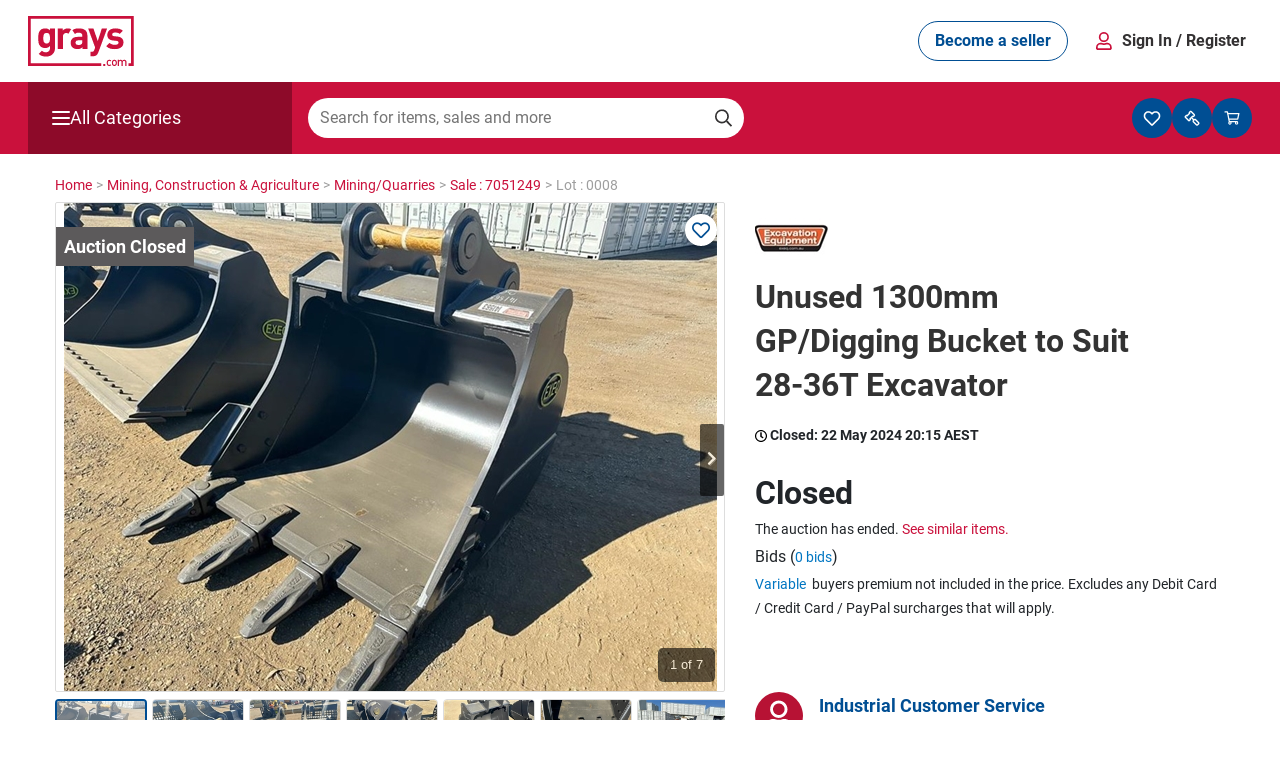

--- FILE ---
content_type: text/html; charset=utf-8
request_url: https://www.grays.com/lot/0008-7051249/miningquarries/unused-1300mm-gp-digging-bucket-to-suit-28-36t-excavator
body_size: 42441
content:
<!DOCTYPE html PUBLIC "-//W3C//DTD XHTML 1.1//EN" "http://www.w3.org/TR/xhtml11/DTD/xhtml11.dtd">
<html xmlns="http://www.w3.org/1999/xhtml" xmlns:fb="http://www.facebook.com/2008/fbml" xml:lang="en" dir="ltr">
<head><meta content="text/html; charset=utf-8" http-equiv="Content-Type" /><meta http-equiv="X-UA-Compatible" content="IE=edge" /><meta name="viewport" content="width=device-width" /><meta name="google-play-app" content="app-id=com.au.graysonline&amp;hl=en" /><meta name="apple-itunes-app" content="app-id=1017268690" /><meta name="facebook-domain-verification" content="wpc62ns0zr9g39sd4jn2uv6ow82drg" /><link href="https://res3.grays.com/app_themes/Murray_0_0_1_52813/styles.css" rel="stylesheet" type="text/css" />
<meta http-equiv="refresh" content="300" />
<meta property="og:image" content="https://res2.grays.com/handlers/imagehandler.ashx?t=sh&id=40960381&s=d&index=0&ts=638490517110000000" />
<title>
	Unused 1300mm GP&#47;Digging Bucket to Suit 28-36T Excavator Auction &#40;0008-7051249&#41; &#124; Grays Australia
</title>
<link rel="search" type="application/searchdescription+xml" title="Grays Search" href="https://www.grays.com/search" />
    <link rel="canonical" href="https://www.grays.com/lot/0008-7051249/miningquarries/unused-1300mm-gp-digging-bucket-to-suit-28-36t-excavator" />

<script type="text/javascript">
    //<![CDATA[
    var s_envirRsid = 'grays-prd';
    //]]>
</script>
    <script type="text/javascript" src="/Scripts/Libraries/jquery-3.4.1.js"></script>
    <script src="https://cdn.jsdelivr.net/npm/algoliasearch@4.5.1/dist/algoliasearch-lite.umd.js"></script>
    <link href="https://res0.grays.com/favicon.ico" rel="shortcut icon" type="image/x-icon" /></head>
<body class="no-js graysonline-site">

    <script type="text/javascript">//<![CDATA[
        document.getElementsByTagName("body")[0].className = "js graysonline-site";
    //]]></script>
    <a id="pageTopWine" name="pageTopWine"></a>
    
    <!--[if IE 9]><div class="ie9_css"><![endif]-->
    <!--[if IE 8]><div class="ie8_css"><![endif]-->
    <!--[if IE 7]><div class="ie7_css"><![endif]-->
    
    <div id="pageContainer" class="relative graysonline-product-page product-lot-page fullwidthcontainer">


         
              <div id="pageTopHeaderBar" class="full-width hidden"></div>
        

        
               <div id="pageTopHeaderBar" class="full-width hideOnLargeScreen react-header"></div>
              <div id="pageTopHeaderCategory" class="full-width hideOnLargeScreen react-header"></div>
        

        <div id="pageHeaderBar" class="full-width hideOnSmallScreen"></div>
        <div id="pageHeader" class="relative">
            

<script type="text/javascript" src=https://res0.grays.com/Scripts/Murray_0_0_1_52813/grays-frontend/components.js></script>
<script type="text/javascript" src=https://res3.grays.com/Scripts/Murray_0_0_1_52813/grays-frontend/pages.js></script>

<style data-styled="true" data-styled-version="5.3.3">.fitONB{display:-webkit-box;display:-webkit-flex;display:-ms-flexbox;display:flex;white-space:nowrap;-webkit-align-items:center;-webkit-box-align:center;-ms-flex-align:center;align-items:center;gap:0.25rem;}/*!sc*/
data-styled.g11[id="sc-jrQzAO"]{content:"fitONB,"}/*!sc*/
.fjHtKb{display:-webkit-box;display:-webkit-flex;display:-ms-flexbox;display:flex;-webkit-box-pack:center;-webkit-justify-content:center;-ms-flex-pack:center;justify-content:center;-webkit-align-items:center;-webkit-box-align:center;-ms-flex-align:center;align-items:center;cursor:pointer;border-radius:25px;border:none;text-align:center;-webkit-letter-spacing:0;-moz-letter-spacing:0;-ms-letter-spacing:0;letter-spacing:0;font-size:16px;line-height:18px;min-height:40px;padding:10px 16px;font-family:Roboto;font-weight:700;word-wrap:nowrap;height:40px;min-width:-webkit-fit-content;min-width:-moz-fit-content;min-width:fit-content;-webkit-transition:color 200ms ease-in,background-color 200ms ease-in, border-color 200ms ease-in,fill 200ms ease-in;transition:color 200ms ease-in,background-color 200ms ease-in, border-color 200ms ease-in,fill 200ms ease-in;}/*!sc*/
.fjHtKb:hover{-webkit-text-decoration:none;text-decoration:none;}/*!sc*/
.fjHtKb:active,.fjHtKb:focus,.fjHtKb:focus-visible{outline:none;}/*!sc*/
.fjHtKb:disabled{opacity:0.64;cursor:auto;pointer-events:none;}/*!sc*/
data-styled.g12[id="sc-kDTinF"]{content:"fjHtKb,"}/*!sc*/
.ujsug{display:inline-block;border-radius:4px;width:-webkit-fit-content;width:-moz-fit-content;width:fit-content;}/*!sc*/
data-styled.g13[id="sc-iqseJM"]{content:"ujsug,"}/*!sc*/
.cSiDRF{color:#004E93;background:#FFFFFF;border:1px solid #004E93;fill:#004E93;}/*!sc*/
.cSiDRF:hover{color:#FFFFFF;background-color:#003E75;fill:#FFFFFF;}/*!sc*/
.cSiDRF:active{color:#FFFFFF;background-color:#003666;fill:#FFFFFF;}/*!sc*/
data-styled.g17[id="sc-ksdxgE"]{content:"cSiDRF,"}/*!sc*/
.chULIO{display:-webkit-box;display:-webkit-flex;display:-ms-flexbox;display:flex;-webkit-align-items:center;-webkit-box-align:center;-ms-flex-align:center;align-items:center;-webkit-box-pack:justify;-webkit-justify-content:space-between;-ms-flex-pack:justify;justify-content:space-between;padding:1rem;}/*!sc*/
@media screen and (min-width:48.0625em){.chULIO{padding:1rem 1.5rem;}}/*!sc*/
data-styled.g391[id="sc-jLVpRp"]{content:"chULIO,"}/*!sc*/
.drCjYz{display:-webkit-box;display:-webkit-flex;display:-ms-flexbox;display:flex;-webkit-align-items:center;-webkit-box-align:center;-ms-flex-align:center;align-items:center;-webkit-box-pack:center;-webkit-justify-content:center;-ms-flex-pack:center;justify-content:center;}/*!sc*/
data-styled.g392[id="sc-dZpvmy"]{content:"drCjYz,"}/*!sc*/
.bxuKOQ{margin:0 auto;padding:0 1rem;}/*!sc*/
@media screen and (min-width:48.0625em){.bxuKOQ{padding:1rem 1.5rem;max-width:calc(1320px - 2 * 1.5rem);}}/*!sc*/
data-styled.g468[id="sc-gCEpsI"]{content:"bxuKOQ,"}/*!sc*/
.lhqecA{display:-webkit-box;display:-webkit-flex;display:-ms-flexbox;display:flex;-webkit-flex-direction:column;-ms-flex-direction:column;flex-direction:column;-webkit-align-items:center;-webkit-box-align:center;-ms-flex-align:center;align-items:center;gap:0.05rem;}/*!sc*/
@media screen and (min-width:48.0625em){.lhqecA{-webkit-flex-direction:row;-ms-flex-direction:row;flex-direction:row;-webkit-align-items:center;-webkit-box-align:center;-ms-flex-align:center;align-items:center;gap:0.75rem;}}/*!sc*/
data-styled.g471[id="sc-iiCSmI"]{content:"lhqecA,"}/*!sc*/
.cAcINe{display:none;}/*!sc*/
@media screen and (min-width:48.0625em){.cAcINe{display:inline-block;}}/*!sc*/
data-styled.g472[id="sc-kOyqGX"]{content:"cAcINe,"}/*!sc*/
.jIOPHE.jIOPHE{display:none;}/*!sc*/
@media screen and (min-width:48.0625em){.jIOPHE.jIOPHE{display:inline-block;margin-right:1.5rem;font-size:16px;}}/*!sc*/
data-styled.g473[id="sc-gWaPwi"]{content:"jIOPHE,"}/*!sc*/
.ipJHCu{border:none;background:none;font-family:Roboto;gap:0.75rem;font-weight:700;color:#333132;cursor:pointer;padding:1px 6px;}/*!sc*/
data-styled.g474[id="sc-cVEUmN"]{content:"ipJHCu,"}/*!sc*/
.eQNLU{position:relative;z-index:10;top:35px;}/*!sc*/
@media screen and (min-width:48.0625em){.eQNLU{top:41px;}}/*!sc*/
data-styled.g476[id="sc-bJcRwn"]{content:"eQNLU,"}/*!sc*/
</style><div id="react-header" style="z-index:999;position:relative;margin-bottom:16px"><div style="position:relative;z-index:10" id="modal-root"></div><div style="position:relative;z-index:5;top:157px" id="search-box-modal-root"></div><div class="sc-jLVpRp chULIO sc-gCEpsI bxuKOQ"><div> <!-- --> </div><a><svg viewBox="0 0 68 32" xmlns="http://www.w3.org/2000/svg" fill="#CA113C" width="106"><path d="M55.417 28.014c.53 0 .914.2 1.168.46.368.384.46.876.46 1.529 0 .66-.092 1.152-.46 1.536-.254.261-.638.461-1.168.461-.53 0-.907-.2-1.16-.461-.369-.384-.46-.875-.46-1.536 0-.653.091-1.145.46-1.529.253-.26.63-.46 1.16-.46zm-3.241 0c.537 0 .914.153 1.283.545l-.538.522c-.245-.269-.438-.368-.745-.368-.3 0-.553.122-.722.345-.169.215-.23.491-.23.945 0 .453.061.737.23.952.169.223.422.346.722.346.307 0 .5-.1.745-.369l.538.515c-.369.392-.746.553-1.283.553-.876 0-1.736-.538-1.736-1.997 0-1.46.86-1.99 1.736-1.99zM67.829 0v32h-3.35v-1.735h1.615V1.735H1.734v28.53H46.94V32H0V0h67.829zM49.62 30.67v1.284h-1.357V30.67h1.357zm12.164-2.657c.399 0 .753.131.983.353.3.293.414.661.414 1.1v2.488h-.783V29.58c0-.607-.345-.868-.784-.868-.422 0-.806.268-.806.83v2.41h-.783v-2.372c0-.607-.346-.868-.784-.868-.437 0-.806.268-.806.868v2.373h-.783v-3.895h.768v.392a1.41 1.41 0 011.037-.438c.483 0 .86.192 1.106.57.314-.385.706-.57 1.22-.57zm-6.367.7a.775.775 0 00-.569.222c-.238.239-.268.646-.268 1.068 0 .422.03.83.268 1.067a.78.78 0 00.569.231.8.8 0 00.576-.23c.238-.239.268-.646.268-1.068 0-.422-.03-.83-.268-1.068a.793.793 0 00-.576-.222zM11.022 7.92c1.37 0 2.267.373 3.164 1.37V8.07h3.139v12.508c0 3.115-2.217 5.382-5.706 5.382-1.993 0-3.363-.398-4.709-1.694l2.02-2.043c.72.697 1.444.996 2.54.996 1.943 0 2.616-1.37 2.616-2.69v-1.32c-.847.945-1.818 1.294-3.09 1.294-1.27 0-2.367-.423-3.089-1.145-1.22-1.221-1.32-2.891-1.32-5.159 0-2.267.1-3.91 1.32-5.133.722-.721 1.843-1.145 3.115-1.145zm31.017.149l2.693 8.023 2.59-8.023h3.413L45.18 23.144c-.274.722-.573 1.27-.972 1.67-.747.747-1.719.996-2.79.996h-1.271v-2.915h.749c.92 0 1.295-.224 1.618-1.171l.548-1.595-4.435-12.06h3.413zm13.846-.15c2.018 0 3.713.35 4.959 1.52l-1.993 2.019c-.748-.673-1.894-.872-3.015-.872-1.296 0-1.844.598-1.844 1.246 0 .473.2 1.021 1.345 1.12l2.043.2c2.567.25 3.863 1.62 3.863 3.811 0 2.867-2.443 4.237-5.507 4.237-2.043 0-3.887-.224-5.531-1.87l2.118-2.117c1.071 1.073 2.466 1.221 3.462 1.221 1.122 0 2.294-.373 2.294-1.345 0-.648-.35-1.096-1.372-1.196l-2.043-.2c-2.341-.223-3.786-1.245-3.786-3.637 0-2.691 2.367-4.136 5.007-4.136zm-23.315.002c3.638 0 5.533 1.545 5.533 4.586v8.549h-3.165v-1.122c-.873.872-1.695 1.246-3.19 1.246-1.47 0-2.543-.374-3.315-1.147-.698-.722-1.072-1.77-1.072-2.916 0-2.068 1.421-3.763 4.437-3.763h3.065v-.648c0-1.42-.698-2.043-2.417-2.043-1.137 0-1.714.25-2.317.88L28.487 9.13c1.084-.924 2.256-1.21 4.083-1.21zm-6.99 0c.824 0 1.49.137 2.102.477l-1.742 2.968c-.399-.341-.802-.529-1.456-.529-.997 0-2.094.748-2.094 2.393v7.825h-3.24V8.07h3.166v1.247c.623-.748 1.868-1.396 3.264-1.396zm9.283 7.651h-2.567c-1.172 0-1.82.549-1.82 1.471 0 .897.599 1.495 1.87 1.495.897 0 1.47-.075 2.043-.623.35-.324.474-.847.474-1.645v-.698zm-22.92-4.737c-1.918 0-2.117 1.645-2.117 3.363 0 1.72.2 3.389 2.118 3.389s2.142-1.67 2.142-3.389c0-1.718-.224-3.363-2.142-3.363z"></path></svg></a><div class="sc-dZpvmy drCjYz"><div class="sc-iqseJM ujsug"><button class="sc-kDTinF sc-ksdxgE fjHtKb cSiDRF sc-gWaPwi jIOPHE"><div class="sc-jrQzAO fitONB">Become a seller</div></button></div><div class="sc-iiCSmI lhqecA"><svg viewBox="0 0 24 24" xmlns="http://www.w3.org/2000/svg" fill="#CA113C" width="24"><path d="M11.875 13.125a5.064 5.064 0 005.062-5.063A5.064 5.064 0 0011.875 3a5.064 5.064 0 00-5.063 5.062 5.064 5.064 0 005.063 5.063zm0-1.688A3.38 3.38 0 018.5 8.062a3.38 3.38 0 013.375-3.375 3.38 3.38 0 013.375 3.375 3.38 3.38 0 01-3.375 3.375zM18.062 21c.932 0 1.688-.756 1.688-1.688v-.9a4.726 4.726 0 00-4.725-4.725c-1.009 0-1.494.563-3.15.563s-2.138-.563-3.15-.563A4.726 4.726 0 004 18.412v.9C4 20.244 4.756 21 5.687 21h12.375zm0-1.688H5.687v-.9a3.043 3.043 0 013.038-3.037c.513 0 1.346.562 3.15.562 1.818 0 2.633-.562 3.15-.562a3.043 3.043 0 013.037 3.037v.9z"></path></svg><span><button class="sc-cVEUmN ipJHCu">Sign In<!-- --> <span class="sc-kOyqGX cAcINe">/ Register</span></button></span></div><div id="account-dropdown-root" class="sc-bJcRwn eQNLU"></div></div></div><div style="position:relative;z-index:1" id="mini-modal-root"></div></div>
    <script>
            document.addEventListener('DOMContentLoaded', () => {
                GraysFE.header.hydrateHeader();
            });
        </script>
    <script data-for="modal" src="https://stackpath.bootstrapcdn.com/bootstrap/4.5.2/js/bootstrap.min.js" integrity="sha384-B4gt1jrGC7Jh4AgTPSdUtOBvfO8shuf57BaghqFfPlYxofvL8/KUEfYiJOMMV+rV" crossorigin="anonymous"></script>
    <script type="text/javascript" src=https://res0.grays.com/Scripts/Murray_0_0_1_52813/BuyerRegistrationModals.js></script>
    <script type="text/javascript" src=https://res1.grays.com/Scripts/Murray_0_0_1_52813/grays-frontend/header.js></script>




        </div>
        <div id="algolia-mobile-search"></div>
        <div id="pageMain">
            <div id="outbid-messages-wrapper">
                <div id="outbid-messages" class="hideOnSmallScreen hidden">
                    <div id="outbid-lots-toggle"><a href="javascript:;" class="Notification-outbid-manual"><span class="outbids-toggle-icon"></span><span class="outbids-total"></span>You've Been Outbid <span class="hidden grayswine-outbids">(<span class="outbids-total"></span>)</span><span class="outbid-toggle-arrow"></span></a></div>
                    <div id="outbid-lot-items">
                        <div class="outbid-lots-header">
                            <div class="outbid-lot-name">Product Description</div>
                            <div class="outbid-lot-price">Current Winning Bid</div>
                            <div class="outbid-lot-time">Time Left</div>
                            <div class="outbid-lot-bid-now"></div>
                            <div class="outbid-lot-close"></div>
                        </div>
                    </div>
                    <div id="outbid-items-view-all"><a href="/mygrays/auctions/biddingon.aspx" title="View all outbids" class="Notification-outbid-view-all">VIEW ALL OUTBIDS</a></div>
                    <div id="outbid-items-footer">You've been outbid on <span class="outbids-total"></span>lot(s)</div>
                </div>
            </div>
            <div id="pageContent" class="react-header" >
                
                
                    
<div class="bread-crumbs ">
    <div itemscope itemtype="https://schema.org/BreadcrumbList"><a itemprop="url" href="https://www.grays.com/"><span itemprop="title">Home </span></a></div><span class="sep"> > </span><div itemscope itemtype="https://schema.org/BreadcrumbList"><a itemprop="url" href="https://www.grays.com/search/mining-construction-and-agriculture"><span itemprop="title">Mining,&#32;Construction&#32;&#38;&#32;Agriculture </span></a></div><span class="sep"> > </span><div itemscope itemtype="https://schema.org/BreadcrumbList"><a itemprop="url" href="https://www.grays.com/search/mining-construction-and-agriculture/miningquarries"><span itemprop="title">Mining&#47;Quarries </span></a></div><span class="sep"> > </span><div itemscope itemtype="https://schema.org/BreadcrumbList"><a itemprop="url" href="https://www.grays.com/sale/7051249/mining-quarries/unused-excavator-attachments-toowoomba"><span itemprop="title">Sale&#32;&#58;&#32;7051249 </span></a></div><span class="sep"> > </span><div itemscope itemtype="https://schema.org/BreadcrumbList">Lot&#32;&#58;&#32;0008 </div><span class="sep"></span>
</div>
                
                
                 
    <div class="longtail-tile">
        
    </div>
    
<input type="hidden" id="refreshRate" value="60000" />
<input type="hidden" id="saleId" value="7051249" />
<input type="hidden" id="BidPriceValidationEnabled" value="True" />
<input type="hidden" id="BidPriceOverLimitAmount" value="10000" />
<input type="hidden" id="BidPriceOverLimitPercent" value="200" />
<input type="hidden" id="RestrictedCountries" value="" />
<script type="text/javascript">

    $(document).ready(function () {
        if (GRAYS.lotCustomProperties) {
            
        }
    });
</script>

<div class="sellable-item lot relative">
    


<script>
    function post_to_url(path, params, method) {
        method = method || "post";
        var form = document.createElement("form");
        form.setAttribute("method", method);
        form.setAttribute("action", path);
        form.setAttribute("target", "_blank");
        for (var key in params) {
            if (params.hasOwnProperty(key)) {
                var hiddenField = document.createElement("input");
                hiddenField.setAttribute("type", "hidden");
                hiddenField.setAttribute("name", key);
                hiddenField.setAttribute("value", params[key]);
                form.appendChild(hiddenField);
            }
        }
        document.body.appendChild(form);
        form.submit();
        return false;
    }
</script>


<link href="/App_Themes/Murray/bootstrap-4.4.1/bootstrap.min.css" rel="stylesheet" />

<input type="hidden" id="lotId" value="22272539">


<div class="d-xl-flex">
    <div class="adHolder leftAd">
        <div class="leftAdBanner">
            
        </div>
    </div>

    <div class="large-width-container" id="lotContainer">

        <input type="hidden" id="enableUnitMeasureBidding" value="False">
        <input type="hidden" id="failedMinBidPriceMessage" value="Enter $[minBidPrice] or more">
        <input type="hidden" id="failedIncrementMinBidPriceMessage" value="Increase your bid to $[previousBid]">
        <input type="hidden" id="failedBidMessage" value="Enter an amount higher than the current bid">
        <input type="hidden" id="failedIncrementStepMessage" value="Increase your bid to $[nextBid] or decrease to $[previousBid]">
        <input type="hidden" id="failedMaxBidPriceMessage" value="Your bid exceeds the maximum bid threshold, enter ${0} or less to place a bid">
        <input type="hidden" id="AllowedMaxBidAmount" value="50000.0000" />
        <input type="hidden" id="showCarHistoryReport" value="False" />

        <div class="row">
            <div class="col-md-7 col-12 position-relative"> 
                <div id="slider-lot" class="flexslider topSlider flex-loading">
                    <div class="dynamic-watch-action position-absolute" visible="True">
                                <a href="/api/LoginStatus/SetLotWatch?lotId=22272539&watch=true&loturl=https://www.grays.com/lot/0008-7051249/miningquarries/unused-1300mm-gp-digging-bucket-to-suit-28-36t-excavator" id="btnWatch" title="Watch">
                                    <i class="far fa-heart" aria-hidden="true"></i></a>
                                <a href="/api/LoginStatus/SetLotWatch?lotId=22272539&watch=false&loturl=https://www.grays.com/lot/0008-7051249/miningquarries/unused-1300mm-gp-digging-bucket-to-suit-28-36t-excavator" id="btnUnwatch" class="d-none" title="Stop Watching">
                                    <i class="fas fa-heart" aria-hidden="true"></i></a>
                            </div>
                    <div>
                        

<div class="item-gallery">
    
    
    
            <ul class="slides">
                
                        
                        <li>
                            <div class="dvRibbon">                               
                                
                                        <a href="https://res3.grays.com/handlers/imagehandler.ashx?t=sh&id=40960381&s=fl&index=0&ts=638490517110000000">
                                            <div class="statusBadges auctionClosed"></div>                                            
                                            <img title="Unused 1300mm GP/Digging Bucket to Suit 28-36T Excavator" class="lazyload" data-origin="https://res3.grays.com/handlers/imagehandler.ashx?t=sh&amp;id=40960381&amp;s=fl&amp;index=0&amp;ts=638490517110000000" src="" alt="Unused 1300mm GP/Digging Bucket to Suit 28-36T Excavator" style="border-width:0px;" />
                                            <span style="display: none"></span>
                                        </a>
                                
                                
                            </div>
                        </li>
                        
                    
                        
                        <li>
                            <div class="dvRibbon">                               
                                
                                        <a href="https://res0.grays.com/handlers/imagehandler.ashx?t=sh&id=40960380&s=fl&index=0&ts=638490517110000000">
                                            <div class="statusBadges auctionClosed"></div>                                            
                                            <img title="Unused 1300mm GP/Digging Bucket to Suit 28-36T Excavator" class="lazyload" data-origin="https://res0.grays.com/handlers/imagehandler.ashx?t=sh&amp;id=40960380&amp;s=fl&amp;index=0&amp;ts=638490517110000000" src="" alt="Unused 1300mm GP/Digging Bucket to Suit 28-36T Excavator" style="border-width:0px;" />
                                            <span style="display: none"></span>
                                        </a>
                                
                                
                            </div>
                        </li>
                        
                    
                        
                        <li>
                            <div class="dvRibbon">                               
                                
                                        <a href="https://res2.grays.com/handlers/imagehandler.ashx?t=sh&id=40960379&s=fl&index=0&ts=638490517100000000">
                                            <div class="statusBadges auctionClosed"></div>                                            
                                            <img title="Unused 1300mm GP/Digging Bucket to Suit 28-36T Excavator" class="lazyload" data-origin="https://res2.grays.com/handlers/imagehandler.ashx?t=sh&amp;id=40960379&amp;s=fl&amp;index=0&amp;ts=638490517100000000" src="" alt="Unused 1300mm GP/Digging Bucket to Suit 28-36T Excavator" style="border-width:0px;" />
                                            <span style="display: none"></span>
                                        </a>
                                
                                
                            </div>
                        </li>
                        
                    
                        
                        <li>
                            <div class="dvRibbon">                               
                                
                                        <a href="https://res3.grays.com/handlers/imagehandler.ashx?t=sh&id=40960378&s=fl&index=0&ts=638490517100000000">
                                            <div class="statusBadges auctionClosed"></div>                                            
                                            <img title="Unused 1300mm GP/Digging Bucket to Suit 28-36T Excavator" class="lazyload" data-origin="https://res3.grays.com/handlers/imagehandler.ashx?t=sh&amp;id=40960378&amp;s=fl&amp;index=0&amp;ts=638490517100000000" src="" alt="Unused 1300mm GP/Digging Bucket to Suit 28-36T Excavator" style="border-width:0px;" />
                                            <span style="display: none"></span>
                                        </a>
                                
                                
                            </div>
                        </li>
                        
                    
                        
                        <li>
                            <div class="dvRibbon">                               
                                
                                        <a href="https://res3.grays.com/handlers/imagehandler.ashx?t=sh&id=40960377&s=fl&index=0&ts=638490517100000000">
                                            <div class="statusBadges auctionClosed"></div>                                            
                                            <img title="Unused 1300mm GP/Digging Bucket to Suit 28-36T Excavator" class="lazyload" data-origin="https://res3.grays.com/handlers/imagehandler.ashx?t=sh&amp;id=40960377&amp;s=fl&amp;index=0&amp;ts=638490517100000000" src="" alt="Unused 1300mm GP/Digging Bucket to Suit 28-36T Excavator" style="border-width:0px;" />
                                            <span style="display: none"></span>
                                        </a>
                                
                                
                            </div>
                        </li>
                        
                    
                        
                        <li>
                            <div class="dvRibbon">                               
                                
                                        <a href="https://res2.grays.com/handlers/imagehandler.ashx?t=sh&id=40960376&s=fl&index=0&ts=638490517100000000">
                                            <div class="statusBadges auctionClosed"></div>                                            
                                            <img title="Unused 1300mm GP/Digging Bucket to Suit 28-36T Excavator" class="lazyload" data-origin="https://res2.grays.com/handlers/imagehandler.ashx?t=sh&amp;id=40960376&amp;s=fl&amp;index=0&amp;ts=638490517100000000" src="" alt="Unused 1300mm GP/Digging Bucket to Suit 28-36T Excavator" style="border-width:0px;" />
                                            <span style="display: none"></span>
                                        </a>
                                
                                
                            </div>
                        </li>
                        
                    
                        
                        <li>
                            <div class="dvRibbon">                               
                                
                                        <a href="https://res1.grays.com/handlers/imagehandler.ashx?t=sh&id=40960375&s=fl&index=0&ts=638490517090000000">
                                            <div class="statusBadges auctionClosed"></div>                                            
                                            <img title="Unused 1300mm GP/Digging Bucket to Suit 28-36T Excavator" class="lazyload" data-origin="https://res1.grays.com/handlers/imagehandler.ashx?t=sh&amp;id=40960375&amp;s=fl&amp;index=0&amp;ts=638490517090000000" src="" alt="Unused 1300mm GP/Digging Bucket to Suit 28-36T Excavator" style="border-width:0px;" />
                                            <span style="display: none"></span>
                                        </a>
                                
                                
                            </div>
                        </li>
                        
                    
            </ul>

        
</div>



                    </div>

                    <div class="flex-carousel-overlay-container">
                        
                        <div id="spinIcon" class="flex-spinIcon d-none">
                            
<svg xmlns="http://www.w3.org/2000/svg" viewBox="0 0 25 18" fill="var(--white)" height="24" width="24">
  <path d="M12.5 9.8c-.5 0-12 0-12 3.1 0 2.4 7 2.9 10 3l-1 1c-.3.3-.3.7 0 .9.3.3.7.3.9 0l1.9-1.9c.3-.3.3-.7 0-1-.5-.6-1.2-1.5-1.7-2-.2-.3-.7-.3-.9-.1-.3.2-.3.7-.1.9l.7.8c-4.2-.2-6.9-.8-7.9-1.3-.3-.2-.3-.6 0-.7 1.3-.6 4.8-1.4 10.1-1.4s8.8.7 10.1 1.4c.3.2.3.6 0 .7-1.1.5-4 1.2-8.5 1.3-.4 0-.7.3-.6.7 0 .4.3.7.7.6 2.8-.1 10.4-.6 10.4-3-.1-3-11.6-3-12.1-3zM2.3 8.7V7.4h.1c.8.4 1.4.6 2 .6.5 0 .9-.1 1.1-.3.3-.2.5-.5.5-.9 0-.3-.1-.5-.3-.7-.3-.2-.7-.3-1.4-.3h-.4v-1h.4c1 0 1.5-.3 1.5-.9 0-.3-.1-.5-.3-.6-.2-.2-.5-.3-.9-.3-.6 0-1.2.2-1.9.6h-.2V2.3c.8-.3 1.5-.4 2.3-.4.9 0 1.5.2 1.9.5.4.3.7.7.7 1.2 0 .4-.1.7-.4 1-.2.3-.6.5-1 .6v.1c.5.1.8.3 1.1.5.3.3.4.6.4 1.1 0 .7-.3 1.2-.8 1.6s-1.2.6-2 .6c-.9 0-1.7-.1-2.4-.4zM13.5 2v1.2h-.1C13 3 12.7 3 12.3 3c-1.3 0-2 .7-2.1 2 .6-.4 1.2-.5 1.6-.5.7 0 1.2.2 1.6.6.4.4.6.9.6 1.6 0 .7-.2 1.3-.7 1.8-.5.5-1.1.7-1.9.7-.9 0-1.6-.3-2.1-.8-.4-.7-.7-1.5-.7-2.5 0-1.3.3-2.3.9-3 .6-.7 1.5-1 2.7-1 .6 0 .9 0 1.3.1zm-3.3 3.7v.4c0 1.3.4 1.9 1.3 1.9.3 0 .6-.1.8-.4.2-.2.3-.6.3-1 0-.8-.4-1.3-1.3-1.3-.4.1-.8.2-1.1.4zM17.7 9.1c-.9 0-1.6-.3-2.1-.9-.4-.6-.7-1.5-.7-2.8 0-1.3.2-2.2.7-2.7.4-.6 1.1-.9 2.1-.9.9 0 1.6.3 2.1.9.4.6.7 1.5.7 2.7 0 1.3-.2 2.2-.7 2.8-.5.6-1.2.9-2.1.9zm0-6.1c-.4 0-.7.2-.9.6-.2.4-.3 1-.3 1.9 0 .9.1 1.5.3 1.9.2.4.5.6.9.6s.7-.2.9-.6c.2-.4.3-1.1.3-1.9 0-.9-.1-1.5-.3-1.9-.2-.4-.5-.6-.9-.6z"/>
  <circle cx="21.9" cy="1.9" r="1.5"/>
</svg>

                        </div>

                        

                        <div class="flex-totalslides">
                            <span class="current-slide mr-1">1</span>
                            <span class="total-slides"></span>
                        </div>
                    </div>
                </div>
                <div id="carousel-lot" class="flexslider d-md-block d-none">
                    

<div class="item-gallery">
    
    
    
            <ul class="slides">
                
                        
                        <li>
                            <div class="dvRibbon">                               
                                
                                        <a href="https://res1.grays.com/handlers/imagehandler.ashx?t=sh&id=40960381&s=we&index=0&ts=638490517110000000">
                                            <img title="Unused 1300mm GP/Digging Bucket to Suit 28-36T Excavator" class="lazyload" data-origin="https://res1.grays.com/handlers/imagehandler.ashx?t=sh&amp;id=40960381&amp;s=we&amp;index=0&amp;ts=638490517110000000" src="" alt="Unused 1300mm GP/Digging Bucket to Suit 28-36T Excavator" style="border-width:0px;" />
                                            <span style="display: none"></span>
                                        </a>
                                
                                
                            </div>
                        </li>
                        
                    
                        
                        <li>
                            <div class="dvRibbon">                               
                                
                                        <a href="https://res0.grays.com/handlers/imagehandler.ashx?t=sh&id=40960380&s=we&index=0&ts=638490517110000000">
                                            <img title="Unused 1300mm GP/Digging Bucket to Suit 28-36T Excavator" class="lazyload" data-origin="https://res0.grays.com/handlers/imagehandler.ashx?t=sh&amp;id=40960380&amp;s=we&amp;index=0&amp;ts=638490517110000000" src="" alt="Unused 1300mm GP/Digging Bucket to Suit 28-36T Excavator" style="border-width:0px;" />
                                            <span style="display: none"></span>
                                        </a>
                                
                                
                            </div>
                        </li>
                        
                    
                        
                        <li>
                            <div class="dvRibbon">                               
                                
                                        <a href="https://res2.grays.com/handlers/imagehandler.ashx?t=sh&id=40960379&s=we&index=0&ts=638490517100000000">
                                            <img title="Unused 1300mm GP/Digging Bucket to Suit 28-36T Excavator" class="lazyload" data-origin="https://res2.grays.com/handlers/imagehandler.ashx?t=sh&amp;id=40960379&amp;s=we&amp;index=0&amp;ts=638490517100000000" src="" alt="Unused 1300mm GP/Digging Bucket to Suit 28-36T Excavator" style="border-width:0px;" />
                                            <span style="display: none"></span>
                                        </a>
                                
                                
                            </div>
                        </li>
                        
                    
                        
                        <li>
                            <div class="dvRibbon">                               
                                
                                        <a href="https://res0.grays.com/handlers/imagehandler.ashx?t=sh&id=40960378&s=we&index=0&ts=638490517100000000">
                                            <img title="Unused 1300mm GP/Digging Bucket to Suit 28-36T Excavator" class="lazyload" data-origin="https://res0.grays.com/handlers/imagehandler.ashx?t=sh&amp;id=40960378&amp;s=we&amp;index=0&amp;ts=638490517100000000" src="" alt="Unused 1300mm GP/Digging Bucket to Suit 28-36T Excavator" style="border-width:0px;" />
                                            <span style="display: none"></span>
                                        </a>
                                
                                
                            </div>
                        </li>
                        
                    
                        
                        <li>
                            <div class="dvRibbon">                               
                                
                                        <a href="https://res1.grays.com/handlers/imagehandler.ashx?t=sh&id=40960377&s=we&index=0&ts=638490517100000000">
                                            <img title="Unused 1300mm GP/Digging Bucket to Suit 28-36T Excavator" class="lazyload" data-origin="https://res1.grays.com/handlers/imagehandler.ashx?t=sh&amp;id=40960377&amp;s=we&amp;index=0&amp;ts=638490517100000000" src="" alt="Unused 1300mm GP/Digging Bucket to Suit 28-36T Excavator" style="border-width:0px;" />
                                            <span style="display: none"></span>
                                        </a>
                                
                                
                            </div>
                        </li>
                        
                    
                        
                        <li>
                            <div class="dvRibbon">                               
                                
                                        <a href="https://res2.grays.com/handlers/imagehandler.ashx?t=sh&id=40960376&s=we&index=0&ts=638490517100000000">
                                            <img title="Unused 1300mm GP/Digging Bucket to Suit 28-36T Excavator" class="lazyload" data-origin="https://res2.grays.com/handlers/imagehandler.ashx?t=sh&amp;id=40960376&amp;s=we&amp;index=0&amp;ts=638490517100000000" src="" alt="Unused 1300mm GP/Digging Bucket to Suit 28-36T Excavator" style="border-width:0px;" />
                                            <span style="display: none"></span>
                                        </a>
                                
                                
                            </div>
                        </li>
                        
                    
                        
                        <li>
                            <div class="dvRibbon">                               
                                
                                        <a href="https://res3.grays.com/handlers/imagehandler.ashx?t=sh&id=40960375&s=we&index=0&ts=638490517090000000">
                                            <img title="Unused 1300mm GP/Digging Bucket to Suit 28-36T Excavator" class="lazyload" data-origin="https://res3.grays.com/handlers/imagehandler.ashx?t=sh&amp;id=40960375&amp;s=we&amp;index=0&amp;ts=638490517090000000" src="" alt="Unused 1300mm GP/Digging Bucket to Suit 28-36T Excavator" style="border-width:0px;" />
                                            <span style="display: none"></span>
                                        </a>
                                
                                
                            </div>
                        </li>
                        
                    
            </ul>

        
</div>



                </div>

                <div class="dvViewsWatch">
                    <div class="lot-clock">
                        
                            <i class="fas fa-tag"></i>
                            <div class="lot-added-service-tile">
                                
                            </div>
                        
                        
                            <div class="lot-attachments ml-3 d-flex align-items-center">
                                <i class="fas fa-paperclip"></i>
                                <div class="attachment-action">
    
<a href="http&#58;&#47;&#47;www.grays.com&#47;lot.aspx&#63;lotNumber&#61;0008-7051249&#38;&#63;show-attachments&#61;1" id="Attachments-Dropdown" class="si-event">Attachments</a>
<div class="attachments">
    <div class="item-popup" style="display: none">
        
                <table><tr><td><a class="si-link-to-untagged" id="Attachments-Plant_Hazard_Report" href="https&#58;&#47;&#47;res0.grays.com&#47;handlers&#47;attachmenthandler.ashx&#63;t&#61;sh&#38;id&#61;40971738&#38;filename&#61;HYDRAULIC_TOOL_ATTACHMENT.pdf">Plant_Hazard_Report</a></td><td class="right">1kB</td></tr>
                </table>
            
        <div class="item-popup-footer">
            <a href="/lot.aspx?lotNumber=0008-7051249" class="item-popup-close">Close</a>
        </div>
    </div>
</div>
</div>
                            </div>
                        
                    </div>

                    <div class="lot-clock d-lg-inline d-none">
                        <div class="lotPage-visits">
                            <div class="total-visit-counter-container d-none">
                                
  <svg xmlns="http://www.w3.org/2000/svg" viewBox="0 3 19 19" fill="var(--taupe)" height="18" width="22">
   <g stroke="none" stroke-width="1" fill="var(--taupe)" fill-rule="evenodd">
        <path d="M12,18.0000407 C15.8415658,18.0000407 19.1975342,15.7612941 20.8912655,12.4559545 C20.9512938,12.3372407 21,12.1328943 21,11.9998678 C21,11.8668412 20.9512938,11.6624948 20.8912655,11.543781 C19.1965881,8.2371902 15.8415658,6 12,6 C8.15843424,6 4.80246583,8.2387466 3.1087345,11.5440862 C3.04870622,11.6628 3,11.8671464 3,12.0001729 C3,12.1331995 3.04870622,12.3375459 3.1087345,12.4562597 C4.80341188,15.7628505 8.15843424,18.0000407 12,18.0000407 Z M12,16.5000356 C8.91716484,16.5000356 6.09092235,14.7812798 4.56467205,12.0000203 C6.09092235,9.21876091 8.91685966,7.50000509 12,7.50000509 C15.0831403,7.50000509 17.9090777,9.21876091 19.4353279,12.0000203 C17.9093828,14.7812798 15.0831403,16.5000356 12,16.5000356 Z M12.0105286,15.4819047 C13.9375371,15.4819047 15.5014767,13.9179346 15.5014767,11.9909566 C15.5014767,10.0639481 13.9375371,8.49997796 12.0105286,8.49997796 L12,8.49997796 L12,8.49997796 C11.7243338,8.50431147 11.2869849,8.57431903 11.0237394,8.65625901 C11.1469087,8.87284299 11.2482579,9.25086552 11.2499975,9.50001187 C11.2499975,10.4660186 10.4659982,11.2500178 9.49999152,11.2500178 C9.25084517,11.2482783 8.87282265,11.1469291 8.65623866,11.0237597 C8.58079895,11.2853878 8.51958048,11.7186778 8.51958048,11.9909566 C8.51958048,13.9179346 10.0835201,15.4819047 12.0105286,15.4819047 Z" />
    </g>
</svg>

                                <div class="total-visit-counter clear">0 views</div>
                            </div>
                            <div class="total-watching-counter-container d-none">
                                
  <svg xmlns="http://www.w3.org/2000/svg" viewBox="-12 2 21 21" fill="var(--taupe)" height="16" width="35">
   <g stroke="none" stroke-width="1" fill="var(--taupe)" fill-rule="evenodd">
        <path d="M12.8830689,20.122053 L20.4415178,12.3175227 C22.6407249,10.0480502 22.5117906,6.29030208 20.0587202,4.19656932 C17.9181439,2.37241605 14.7346111,2.70051187 12.7698127,4.72783203 L12.0002885,5.52077795 L11.2307644,4.72783203 C9.26985687,2.70051187 6.08243321,2.37241605 3.94185687,4.19656932 C1.48878651,6.29030208 1.35985221,10.0480502 3.55513027,12.3175227 L11.1135792,20.122053 C11.6018511,20.6259648 12.394797,20.6259648 12.8830689,20.122053 Z" />
    </g>
</svg>

                                <div class="total-visit-counter clear">0 watching</div>
                            </div>
                        </div>
                    </div>
                </div>

                

                

<div class="clear addedServicesMarketing">
    

<div class="marketing" id="LotPageAddedServices"><style>
/* Added Services */

.added-services {
    background-color: var(--darkSolid8);
    padding: 15px 20px;
}

    .added-services .warranty-not-available {
        display: none;
    }

    .added-services .col-sm-6 {
        border-right: 1px solid #DDD;
    }

        .added-services .col-sm-6:last-child {
            border: none;
        }

    .added-services .col-sm-4 {
        border-right: 1px solid #DDD;
    }

        .added-services .col-sm-4:last-child {
            border: none;
        }

@media only screen and (max-width: 576px) {

    .added-services .col-sm-6,
    .added-services .col-sm-4 {
        border: none;
        display: flex;
        margin: 5px 0;
    }

        .added-services .col-sm-6:first-child div:first-child {
            width: 74%;
        }

        .added-services .col-sm-6:first-child div:last-child {
            width: 26%;
            display: flex;
            justify-content: flex-end;
        }

        .added-services .col-sm-6:last-child div:first-child {
            width: 60%;
        }

        .added-services .col-sm-6:last-child div:last-child {
            width: 40%;
            display: flex;
            justify-content: flex-end;
        }

    .added-services .col-sm-4 div:first-child {
        width: 58%;
    }

        .added-services .col-sm-4 div:last-child {
            width: 42%;
            display: flex;
            justify-content: flex-end;
        }
</style>

<!-- Added Services -->

 <div class="disclaimer-text">
 <p class="dls-text-small mt-3"><strong>Important information about the sale of this item/s. </strong>Sale of this item/s in an auction context is on an “as is, where is” basis. Where available, a full inspection of the item/s prior to bidding is highly recommended.</p>

<p class="dls-text-small">
The description is a guide only. Grays does not test the item/s or test their inclusion/s. As a result, there may be other damage or issues which have not been identified in the description or photographs. Grays does not make any warranties as to the operation of any feature or inclusion referred to in this description.</p>
 </div>
 </div>

</div>

<!-- Lot Overview -->
<div class="row lot-overview">
    <!-- Section Title -->
    <div class="col-12 px-0 px-sm-2">
        <h3 class="dls-heading-5">Overview</h3>
    </div>
    <div class="col-12 col-sm-12 px-0 px-sm-2 dls-text-medium">
        <table class="tblLots tblAltRowColor w-100">
            
            <tr>
                <td>Condition</td>
                <td>
                    <a class="DynamicLotInfoLinks" href="http://www.grays.com/content.aspx?block=Shopping-With-Grays#shopgrays6" rel="PopUp" title="Learn more about Condition" style="display:inline;">Other</a>
                </td>
            </tr>
            <tr>
                <td>
                    GST:
                </td>
                <td>
                    Exclusive
                     <span class="GSTNoteSummary">&#40;see below note&#41;</span>
                </td>
            </tr>
                
                
                    <tr>
                        <td>Buyers premium</td>
                        <td>


<div class="buyers-premium-content relative">

    <div class="header"><dt class="d-none">Buyers premium</dt> <dd><a href="javascript:void(0);" id="lnkPremium" class="buyers-premium-open-react">
        Variable
    </a></dd></div>
    
            <div class="body">
                <div class="form">
                    <table cellspacing="0" class="buyers-premium-data">
                    <tr>
                        <th>Final Bid Price</th>
                        <th>Buyers Premium</th>
                    </tr>
        
                    <tr>
                        <td>ANY</td>
                        <td>7%</td>
                    </tr>
        
                    </table>
                    <p class="buyers-premium-more"><a id="ctl00_content_LotControl_ctl01_ctl10_AdditionalChargesBpTableControl_DisplayRowsRepeater_ctl02_WhatsThisLink1_HelpLink" title="Learn more about Buyers Premium" rel="PopUp" href="/content.aspx?block=Shopping-With-Grays#shopgrays3" style="display:inline;">Learn more</a>
</p>
                </div>
                <div class="footer">
                    <input class="buyers-premium-close" type="button" value="Close" />
                </div>
            </div>
         

    <div class="modal-backdrop fade show" id="bpTablebg" style="display: none"></div>
    <div class="modal fade show" id="buyersPremiumModal" tabindex="-1" role="dialog" data-keyboard="false" data-backdrop="static" style="display: none; overflow-x:hidden;">
        <div class="modal-dialog modal-dialog-centered default-modal-container" style="max-width:454px" id="buyersPremiumModalContent">
            <div class="modal-content" id="buyersPremiumModalWrapper">
                <div class="modal-header" id="buyersPremiumModalHeader" style="border:unset; padding-bottom: unset">
                    <h5 style="color: rgb(0,78,147); margin: 0px 0.5rem 1.5rem 0px; font-weight:bold; height:1.5rem; font-family: Roboto; font-size:1.25rem ">BUYERS PREMIUM</h5>
                    <button type="button" class="close" data-dismiss="modal" aria-label="Close" id="closeBPTableBtn"><span aria-hidden="true">×</span></button>
                </div>
                <div class="modal-body" style="padding: 0 1rem 1rem 1rem" id="buyersPremiumModalBody"></div>
            </div>
        </div>
    </div>

</div>

<script>
$(document).ready(function () {
    const BPmodalProps = {
        Component: GraysFE.components.BuyersPremiumTable,
        props: {
            data: [{"label":"Final Bid Price","description":null,"value":"Buyers Premium","subValue":null,"isOptional":false,"isSelected":false,"selectedValueId":null,"styleType":null,"tooltip":null,"action":null},{"label":"ANY","description":null,"value":"7%","subValue":null,"isOptional":false,"isSelected":false,"selectedValueId":null,"styleType":"Bold","tooltip":null,"action":null}],
        },
        id: 'buyersPremiumModalBody',
    }
    GraysFE.components.mountComponent(BPmodalProps);
})
</script>
                        </td>
                    </tr>
                
            
            
                <tr>
                    <td>Location</td>
                    <td>77 Carrington Road, Torrington &#40;Toowoomba&#41;, QLD, 4350</td>
                </tr>
            
            
                <tr>
                    <td>Category</td>
                    <td>Mining&#47;Quarries</td>
                </tr>
            
            


            
                <tr>
                    <td>Sales Support</td>
                    <td>
                        <a href="mailto:industrialcs@grays.com.au?subject=Enquiry%20for%20Lot%200008-7051249">Industrial Customer Service</a>&nbsp;<span>or &#40;p&#41; 1300 710 629</span>
                    </td>

                </tr>
            



            
            <tr>
                <td>Lot ID</td>
                <td>0008-7051249</td>
            </tr>
            <tr>
                <td>Part of Sale</td>
                
                    <td>
                        <a href="https://www.grays.com/sale/7051249/mining-quarries/unused-excavator-attachments-toowoomba">Unused Excavator Attachments -Toowoomba</a>
                    </td>
                
            </tr>
            <tr>
                <td>Warranty</td>
                <td class="warranty-link position-relative"><span>-</span>
                    <!--warranty info popup start-->
                    <div class="warrantyInfo-popup outerConPopup">
                        <div class="pop-container">
                            <span class="pop-close-icon">
                                <img src="https://res1.grays.com/handlers/imagehandler.ashx?t=cr&id=9765&s=d&index=0"></span>
                            <div class="context-top dls-text-xs"><strong>Warranty</strong></div>
                            <div class="context-mid dls-text-xs">- </div>
                        </div>
                    </div>
                    <!-- warranty info popup ends-->
                </td>
            </tr>
        </table>
    </div>
</div>

                
                
                <!--tabs start-->

                <div class="item-tabs">
                    <div id="ctl00_content_LotControl_ctl01_LotTabs" class="TabView__tab-container">
	<div class="tab-strip">
		<div id="lot-tabs"><ul class="nav nav-tabs" role="tablist"><li id="tab_Description" class="tab selected-tab"><a href="https://www.grays.com/lot/0008-7051249/miningquarries/unused-1300mm-gp-digging-bucket-to-suit-28-36t-excavator?tab=Description" title="Description" id="LotTabs-Description" data-open="LotTabs-Description" onclick="return TabView_showTab(&#39;ctl00_content_LotControl_ctl01_LotTabs&#39;, &#39;Description&#39;);" role="tab"><span>Description</span></a></li><li id="tab_Sale_Terms" class="tab"><a href="https://www.grays.com/lot/0008-7051249/miningquarries/unused-1300mm-gp-digging-bucket-to-suit-28-36t-excavator?tab=Sale Terms" title="Sale Terms" id="LotTabs-Sale-Terms" data-open="LotTabs-Sale Terms" onclick="return TabView_showTab(&#39;ctl00_content_LotControl_ctl01_LotTabs&#39;, &#39;Sale Terms&#39;);"><span>Sale Terms</span></a></li><li id="tab_Inspection_&amp;_Collection" class="tab"><a href="https://www.grays.com/lot/0008-7051249/miningquarries/unused-1300mm-gp-digging-bucket-to-suit-28-36t-excavator?tab=Inspection &amp; Collection" title="Inspection &amp; Collection" id="LotTabs-Inspection---Collection" data-open="LotTabs-Inspection &amp; Collection" onclick="return TabView_showTab(&#39;ctl00_content_LotControl_ctl01_LotTabs&#39;, &#39;Inspection &amp; Collection&#39;);"><span>Inspection &amp; Collection</span></a></li><li id="tab_Consign_Now!" class="tab"><a href="https://www.grays.com/lot/0008-7051249/miningquarries/unused-1300mm-gp-digging-bucket-to-suit-28-36t-excavator?tab=Consign Now!" title="Consign Now!" id="LotTabs-Consign-Now-" data-open="LotTabs-Consign Now!" onclick="return TabView_showTab(&#39;ctl00_content_LotControl_ctl01_LotTabs&#39;, &#39;Consign Now!&#39;);"><span>Consign Now!</span></a></li><li id="tab_WHS" class="tab"><a href="https://www.grays.com/lot/0008-7051249/miningquarries/unused-1300mm-gp-digging-bucket-to-suit-28-36t-excavator?tab=WHS" title="WHS" id="LotTabs-WHS" data-open="LotTabs-WHS" onclick="return TabView_showTab(&#39;ctl00_content_LotControl_ctl01_LotTabs&#39;, &#39;WHS&#39;);"><span>WHS</span></a></li></ul></div><div class="d-none">

		</div>
	</div>
                    <div title="Description" class="tab-page selected-tab" id="tabpage_Description">
		
<div class="content-section">
	 <h3>Description</h3>
    <div class="sanitised-markup">
		<p>Unused 1300mm GP&#47;Digging Bucket to Suit 28-36T Excavator,</p><ul><li> Width&#58; 1300mm,</li><li> Cutting edge width&#58; 1400mm,</li><li> Pin Diameter&#58; 90mm,</li><li> Center to Center&#58; 513mm,</li><li> Between the ears&#58; 400mm,</li><li> Shipping Dimensions&#58; 1650mm L x 1400mm W x 1400mm H,</li><li> Weight&#58; 1250Kgs.</li></ul><p><strong>Location&#58; 77 Carrington Road, Torrington &#40;Toowoomba&#41; QLD 4350 </strong></p><p><strong>Inspection&#58; Monday to Friday, 9am to 4pm </strong></p><p><strong>Collection&#58; Monday to Friday, 9am to 4pm within 5 business days of auction closure &#40;excluding public holidays&#41;. </strong></p><p><strong>The Vendor will assist with loading items wherever and whenever possible. </strong></p><p><strong>However, for larger items &#40;eg. containers, portable buildings etc&#41;, these may need assistance from external lifting companies. The buyer will be required to arrange this directly at their own expense. </strong></p><p><strong>Note&#58; there is no loading ramp available on site. </strong></p><p><strong>EXEQ146289 &#40;129772-2&#41;</strong></p><p><strong>GST Note&#58;</strong> GST will be added to the final bid price of this item. GST will be added to the buyers premium.</p><p><strong>Debit Card &#47; Credit Card &#47; PayPal surcharge</strong> fee may apply. See <a href="http&#58;&#47;&#47;www.grays.com&#47;content.aspx&#63;block&#61;Terms" title="User&#32;Agreement">User Agreement</a></p>
    </div>
    <p class="attachment"><a href="https://res0.grays.com/handlers/attachmenthandler.ashx?t=sh&amp;id=40971738&amp;filename=HYDRAULIC_TOOL_ATTACHMENT.pdf">Plant_Hazard_Report</a></p>
</div>
<div class="content-section">
	 <h3>FAQs</h3>
    <div class="sanitised-markup">
		<ul><li>What is Autobid&#63;</li><li>What is &#39;Going, Going, Gone&#39;&#63;</li><li>What is Buyer&#39;s Premium&#63;</li><li>What if I change my mind&#63;</li><li>How do I cancel my bid&#63;</li><li>Can I inspect items before bidding on them&#63;</li></ul><p><strong>For answers to these questions and more, please visit <a href="https&#58;&#47;&#47;support.grays.com&#47;hc&#47;en-au">SUPPORT</a></strong></p>
    </div>
    
</div>
<div class="content-section">
	 <h3>Yellowgate - Rent Now, Buy Later</h3>
		<div class="content-section-image">
			<img src="https://res2.grays.com/handlers/imagehandler.ashx?t=sh&amp;id=31432637&amp;s=o&amp;index=0&amp;ts=637558129600000000" alt="Yellowgate - Rent Now, Buy Later" style="border-width:0px;" />
		</div>
	
    <div class="sanitised-markup">
		<p>Grays has partnered with Yellowgate to help you gear up with &#36;30,000 to &#36;500,000 worth of plant and equipment with <a href="https&#58;&#47;&#47;www.yellowgategroup.com.au&#47;grays-equipment"><strong>Yellowgate&#8217;s Rent Now, Buy Later solutions&#42;.</strong></a></p><ul><li>12 month rental term</li><li>Buy Anytime</li><li>Return after 12 months</li><li>100&#37; tax deductible</li><li>Off balance sheet</li><li>Low upfront costs</li></ul><p><strong>4 easy steps to get started&#58; </strong></p><p>1. Verified ID</p><p>2. Verified Business</p><p>3. Verified Work Source</p><p>4. Verified Equipment</p><p><a href="https&#58;&#47;&#47;www.yellowgategroup.com.au&#47;grays-equipment"><strong>Click here for more information</strong></a></p><p>&#42;Important information&#58; Business customers only. Finance provider is Yellowgate Group Pty Ltd ACN 647 366 854 &#40;&#34;Yellowgate&#34;&#41;. All applications for credit are subject to credit approval criteria. Terms and conditions, fees and charges apply. Grays eCommerce Group Limited ACN 125 736 914 &#40;&#8220;Grays&#8221;&#41; does not provide or arrange finance. By clicking this link you will be redirected to Yellowgate&#8217;s website where you may complete an application for finance. </p><p>This information &#40;a&#41; is current as at 21&#47;04&#47;2021, &#40;b&#41; is subject to change, &#40;c&#41; is provided for general information only, &#40;d&#41; does not take into account your personal situation, and &#40;e&#41; does not constitute financial and&#47;or tax advice. You should consider whether the information is appropriate to your needs, and where appropriate, seek professional advice from financial, legal and taxation advisers. The information has been prepared by Yellowgate and Grays does not warrant its accuracy. Although every effort has been made to verify the accuracy of the information, Yellowgate and Grays, and each of their officers, employees and agents disclaim all liability &#40;except for any liability which by law cannot be excluded&#41;, for any error, inaccuracy, or omission from the information or any loss or damage suffered by any person directly or indirectly through relying on this information.</p><p>As a referrer, Grays eCommerce Group Limited ACN 125 736 914 will receive a financial benefit &#40;referral fee&#41; from Yellogate for each customer that completes a purchase of equipment using Yellowgate&#8217;s Rent Now, Buy Later funding solution.</p><p>&#169; 2021 Grays eCommerce Group Limited ACN 125 736 914 is a wholly owned subsidiary of Grays.com Pty Ltd ACN 634 636 310.</p>
    </div>
    
</div>
	</div><div title="Sale Terms" class="tab-page" id="tabpage_Sale_Terms">
		
<div class="content-section">
	 <h3>Auction Conditions</h3>
    <div class="sanitised-markup">
		<p>This is an auction sale. All assets in this sale are sold on an <strong>&#8220;As Is - Where Is&#8221;</strong> basis.</p><p>Assets included in this sale may be used, therefore inspection is highly recommended prior to bidding. Photos and descriptions should be used as a <strong>guide only.</strong></p><p><strong>Delivery is not an option for this sale. The removal of goods purchased is the buyers responsibility.</strong></p><p>Please take care when making a bid as once your bid is placed, <strong>it cannot be withdrawn and will not be cancelled unless there are exceptional circumstances &#40;as determined by Grays&#41;. If you are unsure do not bid as no refunds will be given unless there are exceptional circumstances &#40;as determined by Grays&#41;.</strong></p><p><strong>Motor Dealer Licence 1700072</strong></p>
    </div>
    
</div>
<div class="content-section">
	 <h3>GST &#38; Buyers Premium</h3>
    <div class="sanitised-markup">
		<p><strong>GST &#38; Buyers Premium&#58;</strong></p><p>The GST treatment and Buyers Premium allocation for all lots in this auction are identified in the <strong>OVERVIEW</strong> section above. Where applicable, GST and Buyers Premium are applied to the final bid price and a detailed breakdown is provided on the <strong>CONFIRM BID</strong> page.</p>
    </div>
    
</div>
<div class="content-section">
	 <h3>Payment</h3>
    <div class="sanitised-markup">
		<p>We accept the following methods of Payment&#58;</p><p><strong>Credit Card</strong></p><ul><li>1.5&#37; surcharge applies to Mastercard &#38; VISA transactions</li><li>2.5&#37; surcharge applies to American Express &#38; Diners Club transactions</li><li>No other cards are accepted</li><li>Invoices totalling less than &#36;10,000 will be automatically debited from the card nominated within your account</li><li>Invoices totalling in excess of &#36;10,000 can be paid in-person at any Grays office</li></ul><strong>PayPal</strong><ul><li>1.5&#37; surcharge applies to PayPal transactions</li><li>Only accepted for invoices totalling less than &#36;10,000 where elected as your preferred payment method within your account</li></ul><strong>EFT &#40;Direct Deposit&#41;</strong><ul><li>For invoices totalling in excess of &#36;10,000. Payment must be made in full within two business days of the auction closing.</li><li>Please ensure to state your invoice number as the payment reference and email proof of the remittance to </li></ul><a href="mailto&#58;accounts&#64;grays.com.au">accountsreceivable&#64;grays.com.au</a><ul><li>As EFT transfers can take up to 2 business days to clear, please contact Grays prior to collecting your purchase to confirm receipt of clear funds</li></ul><p><strong>Cash, Bank Cheques and Personal Cheques are not accepted payment methods.</strong></p><p><strong>Please click below for further information&#58; </strong></p><p><a href="https&#58;&#47;&#47;support.grays.com&#47;hc&#47;en-au&#47;sections&#47;4408298648089-Payments">Payments</a></p>
    </div>
    
</div>
<div class="content-section">
	 <h3>Payment Enquiries</h3>
    <div class="sanitised-markup">
		<p><strong>For invoice payment enquiries only, please email&#58;</strong> <a href="mailto&#58;accounts&#64;grays.com.au">accountsreceivable&#64;grays.com.au</a></p><p><strong>For all other enquiries, please email&#58;</strong> <a href="mailto&#58;industrialcs&#64;grays.com.au">industrialcs&#64;grays.com.au</a> </p>
    </div>
    
</div>
<div class="content-section">
	 <h3>What is Product Condition&#63;</h3>
    <div class="sanitised-markup">
		<p><strong>What is Product Condition&#63;</strong></p><p>The Condition of each product is stated on its Lot Page, and we strongly urge you to familiarise yourself with the Condition before bidding. This is because Grays sells a wide range of products in a variety of Conditions on behalf of our Vendors.</p><p>It&#39;s important that you read the Lot Description for possible additional information on the Condition of the product including any applicable warranty details. You should take the Condition and the Lot Description into account when you place your bid as we do not offer refunds if you change your mind about your purchase.</p><p>Information regarding Product Conditions can be found by clicking here <a href="https&#58;&#47;&#47;support.grays.com&#47;hc&#47;en-au&#47;sections&#47;900000147623-Shopping-with-Graysk">Shopping With Grays</a></p>
    </div>
    
</div>
<div class="content-section">
	 <h3>Online Auction Closing &#34;Going, Going, Gone&#33;&#34;</h3>
    <div class="sanitised-markup">
		<ul><li>Typically, auctions end at their posted closing time. There are some exceptions to this however, if there are any bids placed on a particular lot within 10 minutes of the auction closing time &#40;the &#34;Going, Going, Gone&#33;&#34; period&#41;. It will be extended until there are no more bids placed within ten minutes of the last successful bid.</li><li>There is no limit to the number of times an online auction can be extended. This makes Grays work more like a live auction where the bidding does not stop as long as there is still interest in the product, rather than assigning an arbitrary cut-off time. To ensure that you do not get outbid make sure you monitor the auction until you have won the item or enter an &#34;AUTOBID&#34; that you think will win&#33;</li></ul>
    </div>
    
</div>
<div class="content-section">
	 <h3>Terms &#38; Conditions of Sale</h3>
    <div class="sanitised-markup">
		<p><strong>PLEASE NOTE&#58; THIS IS AN AUCTION SALE. ALL ASSETS IN THIS SALE ARE SOLD &#8220;AS IS&#8221; WITHOUT WARRANTY AND COOLING OFF PERIOD</strong></p><p>By registering and bidding you have agreed to our terms and conditions of sale. All bidding is subject to the online &#34;Users Agreement&#34;.</p><p>The terms and conditions of the online auctions may change from time to time. Please ensure you clearly read the special terms and conditions contained in this page and also in the users agreement. Continuing to use the online auction service following amendments to these terms &#38; conditions will constitute your acceptance of the new terms &#38; conditions applying to this service.</p><p>Terms &#38; Conditions can be found by clicking here <a href="https&#58;&#47;&#47;support.grays.com&#47;hc&#47;en-au&#47;sections&#47;900000217503-Terms-and-Conditions">Terms &#38; Conditions</a></p><p><strong>Buyers Please Note&#58;</strong></p><ul><li>Please take care when making a bid as once your bid is placed, it cannot be withdrawn and will not be cancelled unless there are exceptional circumstances &#40;as determined by Grays&#41;. If you are unsure do not bid as no refunds will be given unless there are exceptional circumstances &#40;as determined by Grays&#41;.</li><li>By registering and bidding, you have agreed to Grays terms and conditions of sale. If necessary please familiarise yourself with them prior to bidding on any items in this auction.</li><li>The terms and conditions of the online auctions may change from time to time. Please ensure you clearly read the special terms and conditions contained in this page and also in the bidders agreement. Continuing to use the online auction service following amendments to these terms &#38; conditions will constitute your acceptance of the new terms &#38; conditions applying to this service.</li><li>Grays guarantee that all plant and equipment including earthmoving assets&#47;transport assets&#47;vehicles&#47;boats&#47;motorbikes in this sale are sold with clear title. Bidders may find when they do perform a PPSR check &#40;highly recommended&#41; in many cases the assets do have an encumbrance. Once the asset is sold at auction and monies are cleared in our account, please allow up to 14 days for clear title.</li><li>Grays staff are onsite for security purpose only, please make sure you have people to help you load your purchases and provide suitable transport.</li><li>Collection can only take place once cleared funds have been received.</li></ul>
    </div>
    
</div>
	</div><div title="Inspection &amp; Collection" class="tab-page" id="tabpage_Inspection_&_Collection">
		
<div class="content-section">
	 <h3>Inspection &#38; Collection</h3>
    <div class="sanitised-markup">
		<p><strong>Please click the below link for updated information relating to Covid-19 restrictions at local Grays sites&#58;</strong></p><p><a href="https&#58;&#47;&#47;www.grays.com&#47;content.aspx&#63;block&#61;OpenForBusiness">Open For Business</a></p><p><strong>Location&#58;</strong> 77 Carrington Road, Torrington &#40;Toowoomba&#41; QLD 4350</p><p><strong>Inspection&#58;</strong> Monday to Friday, 9am to 4pm &#40;excluding Public Holidays&#41;</p><p><strong>Collection&#58;</strong> Monday to Friday, 9am to 4pm within 5 business days of auction closure &#40;excluding Public Holidays&#41;</p><p><strong>Collection Notes&#58;</strong></p><ul><li>Any items remaining uncollected after the specified timeframe may be deemed abandoned and disposed of unless prior arrangements have been made with the respective contact listed on the sale.</li><li>Goods will only be released with the correct buyer details being provided &#40;full buyer name, sale number, Lot number and I.D.&#41;.</li><li>Asset packaging and removal are the purchasers responsibility in the time frame specified for this sale.</li><li>Please be aware during busy periods an extensive wait time should be expected.</li></ul><strong>COLLECTION CAN ONLY TAKE PLACE ONCE CLEARED FUNDS HAVE BEEN RECEIVED</strong>
    </div>
    
</div>
<div class="content-section">
	 <h3>For Delivery</h3>
    <div class="sanitised-markup">
		<p><strong>Please refer to our delivery homepage for <a href="https&#58;&#47;&#47;lp.graysonline.com&#47;homedeliveryservice-qld&#47;">Collection and Delivery options.</a></strong></p>
    </div>
    
</div>
<div class="content-section">
	 <h3>Interstate Buyers</h3>
    <div class="sanitised-markup">
		<p><strong>Grays is working with our customers whilst the COVID-19 situation is present regarding collection of assets, there will be no storage or additional fees charged due to interstate buyers not able to collect their purchases.</strong></p>
    </div>
    
</div>
<div class="content-section">
	 <h3>Third Party Collection</h3>
    <div class="sanitised-markup">
		<p>If you wish to send a third party to collect your goods on your behalf, they will need&#58;</p><ul><li>A copy of your Winner&#39;s Email</li><li>A scanned copy of your photo ID </li><li>A letter signed by you authorising them to collect the goods on your behalf &#40;Please refer below Letter of Authorisation template&#41;</li><li>They will also be required to produce identification and sign for the goods on behalf of buyers acting as the authorised agent.</li></ul><p>Grays do not carry manual consignment notes nor complete them for third party carriers. Grays staff will not release the goods to anyone other than you unless they carry the appropriate authority. By appointing third party pick up you have given them the authority to sign off on the condition of the goods being picked up. </p><p><strong>Please note&#58;</strong> Grays are not responsible for the goods once they have been signed for. Any problems relating to the transportation of the goods will need to be taken up with the third party acting on your behalf.</p>
    </div>
    <p class="attachment"><a href="https://res3.grays.com/handlers/attachmenthandler.ashx?t=sh&amp;id=30243676&amp;filename=ThirdPartyCollectionAuthorisation.pdf">Third&#32;Party&#32;Collection&#32;Authorisation&#32;Template</a></p>
</div>
<div class="content-section">
	 <h3>General Site Information</h3>
		<div class="content-section-image">
			<img src="https://res0.grays.com/handlers/imagehandler.ashx?t=sh&amp;id=23802091&amp;s=o&amp;index=0&amp;ts=637112229520000000" alt="General Site Information" style="border-width:0px;" />
		</div>
	
    <div class="sanitised-markup">
		<p><strong>Please Note&#58; Enclosed footwear must be worn at all times when inspecting or collecting goods.</strong></p><ul><li>Collection of the assets is the responsibility of the purchaser.</li><li>Grays WILL NOT package your item or organise a courier &#47; transport for the purchaser.</li></ul><p><strong>Site Access&#58;</strong></p><ul><li>Persons under the age of 16 years will not be permitted on site unless accompanied and supervised on site.It is a condition of entry that all persons entering the site comply with any directions given by Grays staff, their representatives or the site controller.</li><li>It is a condition of entry that all persons conduct themselves in a manner which does not endanger the health and safety of other persons on site, and which does not create a risk to health and safety.</li></ul><strong>Personal Protective Equipment &#40;PPE&#41;&#58;</strong><ul><li>Grays will specify, according to the hazards and risks assessed as present on the site, any mandatory PPE required to be worn prior gaining approval to entry to the site. This equipment may include Safety Footwear, Safety Eyewear, Hearing Protection, and Head Protection, or any other item of PPE deemed necessary.</li></ul>
    </div>
    
</div>
<div class="content-section">
	 <h3>Removal of Plant Information</h3>
    <div class="sanitised-markup">
		<ul><li>Grays will specify the site requirements for the safe removal of plant from the site. All work carried out on site will be performed in a manner compliant with the relevant State Occupational Health and Safety Legislation. All work undertaken on the site must be performed by suitably qualified and insured persons.</li><li>Licensing of Tradespersons - All tradespersons must possess the relevant licences to undertake plant disconnection and removal of plant activities. Copies of these licenses will be requested prior to the commencement of work and copies&#47;license details will be retained by Grays.</li><li>Insurances - Copies of Insurances - PI&#47;PL and Workers Compensation will be required to perform work on the site and copies will be retained by Grays.</li><li>Agreement - before any work commences the contractor&#47;tradesperson must sign and agree to adhere to GraysOnlines OHS work practices.</li><li>Safe Work Method Statement &#40;SWMS&#41; - the contractor&#47;tradesperson will be required to submit a completed SWMS</li><li>Work at Heights - All work above 2.0 metres will require the use of certified equipment. This equipment may include safety harnesses and work platforms. All equipment used will be in within the safe test date requirement for such equipment. All work at heights risks will controlled</li><li>Electrical Equipment- All equipment brought onto site must be considered safe and fit for use and be tested and tagged as required by AS&#47;NZS 3760&#58;2003&#58; In-service safety inspection and testing of electrical equipment.</li><li>Electrical Disconnection of Plant - All disconnection of hard wired plant must be performed by a licensed tradesperson</li><li>Disconnection of Water - All disconnection of water services must be performed by a licensed tradesperson</li><li>Disconnection of Gas - All disconnection of gas services must be performed by a licensed tradesperson</li><li>Disconnection of Refrigerant Lines and Removal of Refrigerant Gases - All disconnection of refrigerant lines and removal of gases must be performed by persons possessing a current Refrigerant Handling Licence and have the required authorisations to store&#47;sell refrigerant gases</li><li>Compressed Air - Compressed air must only be used for the purpose for which it is installed. Under no circumstances should compressed air be used for cleaning yourself down or other people&#59; and never direct high pressure compressed air at other people. In addition to the risk of disturbed material getting into the eyes there is the possibility that air may be injected into the blood stream which can ultimately lead to death. The appropriate personal protective equipment &#40;PPE&#41; must be worn when working with compressed air.</li><li>Residual Waste &#8211; For assets that are deemed too risky to remove&#47;relocate without the disposal of internal residual waste &#40;including hydraulic&#47;black water&#47;by product&#47;hazardous waste&#41;, a licensed waste disposal contractor is required to decontaminate the assets prior to removal or transport.</li></ul>
    </div>
    
</div>
	</div><div title="Consign Now!" class="tab-page" id="tabpage_Consign_Now!">
		
<div class="content-section">
	 <h3>Surplus Equipment to Sell&#63;</h3>
		<div class="content-section-image">
			<img src="https://res2.grays.com/handlers/imagehandler.ashx?t=sh&amp;id=29849289&amp;s=o&amp;index=0&amp;ts=637457159410000000" alt="Surplus Equipment to Sell&amp;#63;" style="border-width:0px;" />
		</div>
	
    <div class="sanitised-markup">
		<p>For an obligation free appraisal and quote or to learn more about selling at Grays, please visit <a href="https&#58;&#47;&#47;www.grays.com&#47;sellers.aspx">SELL AT GRAYS </a></p>
    </div>
    
</div>
<div class="content-section">
	 <h3>Why Grays&#63;</h3>
		<div class="content-section-image">
			<img src="https://res3.grays.com/handlers/imagehandler.ashx?t=sh&amp;id=23802111&amp;s=o&amp;index=0&amp;ts=637112230500000000" alt="Why Grays&amp;#63;" style="border-width:0px;" />
		</div>
	
    <div class="sanitised-markup">
		<ul><li> 2M&#43; Registered Users</li><li> 1M&#43; Unique Visitors Per Month</li><li> National Marketplace</li><li> 24 Hour Bidding</li></ul>
    </div>
    
</div>
	</div><div title="WHS" class="tab-page" id="tabpage_WHS">
		
<div class="content-section">
	 <h3>COVID-19 INFORMATION</h3>
    <div class="sanitised-markup">
		<ul><li>Grays will require social distancing standards to be followed by employees and members of the public. </li><li>Grays staff are not permitted to handle customers devices or stationery. </li><li>Grays staff may ask you to wait outside a premises to ensure people numbers do not exceed social distancing requirements.</li><li>Please maintain a distance of 2 metres between yourself and other people when on site.</li><li>Grays will not be supplying customers with Hi-Viz vests.</li><li>Grays staff may ask you to leave site should you display any flu like symptoms.</li></ul>
    </div>
    
</div>
<div class="content-section">
	 <h3>WHS</h3>
		<div class="content-section-image">
			<img src="https://res1.grays.com/handlers/imagehandler.ashx?t=sh&amp;id=23802113&amp;s=o&amp;index=0&amp;ts=637112230730000000" alt="WHS" style="border-width:0px;" />
		</div>
	
    <div class="sanitised-markup">
		<p>Grays advises all buyers that all plant offered for sale at auction may not be fit for use in a workplace. Grays will provide&#58;</p><ul><li>Safety information relating to the condition of the item of plant for sale &#40;Plant Hazard Reports&#41;</li><li>Clear identification and marking to identify that the plant item is only suitable for scrap or spare parts</li><li>Site Access, PPE and Removal of Plant requirements are listed under the Inspection and Collection Headings.</li></ul><p><strong>Please note&#58;</strong></p><ul><li>Enclosed footwear must be worn at all times when inspecting or collecting goods.</li><li>Persons under the age of 16 years will not be permitted onsite.</li><li>Tradespeople eg&#59; electricians, plumbers etc will be required to produce the relevant licence before commencing work on site.</li><li>Riggers, Forklift and Crane Drivers etc will be required to produce the relevant license before commencing work on site. </li><li>It is a condition of entry to site that all visitors comply with any directions given by Grays staff or their representatives.</li><li>Work carried out on this site must be completed in a manner compliant with all Occupational Health &#38; Safety legislation.</li><li>All power tools and equipment used on site must be tested &#40;tagged&#41; safe for use in accordance with AS3760 service testing and inspection of electrical equipment.</li><li>Grays or their representatives will specify, based on the hazards present on the site, the mandatory personal protective equipment required to be worn prior to approval being given for entry to the site. &#40;eg&#59; safety footwear, safety eyewear, hard hats etc&#41;.</li><li>The use of certified equipment, harnesses, work platforms etc will be required for any work carried out above 1.8 metres.</li></ul>
    </div>
    
</div>
<div class="content-section">
	 <h3>Safe Work Method Statement</h3>
    <div class="sanitised-markup">
		<p>Note&#58; Dismantling&#47;Decommissioning of some assets in this sale may require a satisfactory Safe Work Method Statement prior to any work taking place onsite.</p><p>Please see example Safe Work Method Statement below&#58;</p>
    </div>
    <p class="attachment"><a href="https://res2.grays.com/handlers/attachmenthandler.ashx?t=sh&amp;id=35055661&amp;filename=SWMS.pdf">Safe&#32;Work&#32;Method&#32;Statement</a></p>
</div>
<div class="content-section">
	 <h3>Non-Prescribed Electrical Equipment</h3>
		<div class="content-section-image">
			<img src="https://res1.grays.com/handlers/imagehandler.ashx?t=sh&amp;id=23802153&amp;s=o&amp;index=0&amp;ts=637112232290000000" alt="Non-Prescribed Electrical Equipment" style="border-width:0px;" />
		</div>
	
    <div class="sanitised-markup">
		<p>The DIY signage attached is in relation to non-prescribed electrical equipment purchased, of which electrical work is required under the Electrical Safety Act 2002  to be performed by a licensed electrical contractor or licensed electrical worker.</p><p>Examples-</p><ul><li>Fixed-wired electrical equipment, such as air conditioners, stoves, ovens, electric hot water systems, ceiling fans, light fittings</li><li>Electrical accessories, such as socket outlets, light switches, electrical cable, wall switches, plugs and cord extension sockets</li><li>Electrical parts, such as electrical motors, switches, solenoids, elements</li></ul>
    </div>
    
</div>
<div class="content-section">
	 <h3>Electrical Power Tools &#38; Equipment</h3>
    <div class="sanitised-markup">
		<p>If you have not purchased electrical tools and equipment in this auction disregard this notice.</p><p>Electrical Power Tools and Equipment &#40;Inc. electrical leads&#41;</p><p>The electrical articles in this auction have not been proved to be electrically safe. The electrical articles have not been tested by a qualified electrical worker and have not been proved to be electrically safe. General advice on how to use second-hand electrical power tools and equipment &#40;including electrical leads&#41; safely. General safe use advice for electrical power tools and equipment etc. intended for use with rated voltage of not more than 250V for single phase appliances and 480V for other appliances. This advice is not intended to replace specific manufacturer&#39;s information but can be used as a general guide. This advice does not cater for young children or people who are physically weak.</p><p>You are urged to&#58;</p><ul><li>Use the power tool only for its intended purpose.</li><li>If the power tool is for indoor use only, do not use outdoors.</li><li>Do not immerse the power tool in water unless it is designed for this purpose.</li><li>Keep hands, fingers, feet, toes and hair away from dangerous moving parts, cutting blades and the like.</li><li>Do not use electrical power tools in the rain.</li><li>Make sure you have dry hands when operating an electrical power tool.</li><li>Do not use a damaged power tool.</li><li>A power tool may not be intended for use by children or people with an illness or disability without supervision.</li><li>Young children should not be allowed to play with the power tool.</li><li>Some power tools require special precautions for installation or user maintenance or both.</li><li>The plug must be removed from the socket-outlet before any cleaning or maintenance is done.</li><li>Do not place cord extension sockets or portable power outlet boards where they may be splashed or where moisture may get in.</li><li>Ensure ventilation holes or outlets are not blocked or partially obstructed.</li><li>If a fixed power tool does not have a supply cord and plug or other means for disconnection from the supply, a means for disconnection must be incorporated into the fixed wiring according to the Wiring Rules.</li><li>If the supply cord or plug is damaged, the manufacturer or its service agent or a similarly qualified person must replace the cord to prevent an accident.</li><li>Power tools with specially prepared cords must be replaced by a special cord or assembly available from the manufacturer or its service agent.</li><li>Other power tools that have a supply cord that cannot be replaced, should be scrapped.</li><li>The power tool should be maintained in order to ensure a long, useful life and to protect the operator against electric shock or mechanical mishaps.</li><li>A safety switch can enhance electrical safety when using electrical power tools.</li></ul>
    </div>
    
</div>
	</div><input name="ctl00$content$LotControl$ctl01$ctl00$content$LotControl$ctl01$LotTabs$hidState" type="hidden" id="ctl00_content_LotControl_ctl01_ctl00_content_LotControl_ctl01_LotTabs_hidState" value="Description" />
</div>
                    <div class="tabs-back-to-top showOnSmallScreen"><a href="#tabsTop" title="Back to Top"></a></div>
                </div>
            </div>
            


<link href="https://res2.grays.com/app_themes/Murray_0_0_1_52813/DynamicLotPage/lot-new-withmodal.css" rel="stylesheet" type="text/css" />
<script type="text/javascript" src="//cdn.datatables.net/1.10.22/js/jquery.dataTables.min.js"></script>

<input type="hidden" id="lotId" value="22272539">
<input type="hidden" id="lotSku" value="0008-7051249">
<input type="hidden" id="lotName" value="Unused 1300mm GP/Digging Bucket to Suit 28-36T Excavator">
<input type="hidden" id="lotBrand" value="">
<input type="hidden" id="lotPrimaryCategory" value="Mining, Construction & Agriculture">
<input type="hidden" id="lotProductGroup" value="">
<input type="hidden" id="lotCategoryType" value="Industrial">
<input type="hidden" id="lotSaleName" value="Unused Excavator Attachments -Toowoomba">


<input type="hidden" id="minimumBidIncrement" value="50.0000">

<div class="col-md-5 col-12 mt-md-0 mt-2 p-xs-0 dvPlaceBid">
    <div class="setSticky" id="placebid-sticky">



        <div class="row clear">
            <div class="col-12 d-flex align-items-center">
                <img class="float-left" src="https://res1.grays.com/handlers/imagehandler.ashx?t=sh&amp;id=7698483&amp;s=vl&amp;index=0&amp;ts=635576217600000000" alt="Excavation Equipment" style="border-width:0px;" />

                
                
                
            </div>
        </div>

        <div class="row">
            <div class="col-12">
                <h1 class="dls-heading-3 lotPageTitle" itemprop="name">
                    Unused 1300mm GP&#47;Digging Bucket to Suit 28-36T Excavator
                </h1>
            </div>
        </div>



         <div class="LotBox">
            
        </div>
        

        

        <!-- notify when sale goes live starts-->
            
    <!-- notify when sale goes live starts ends-->

        
            <div id="biddableLot" class="">
                

                <div class="row">
                    <div class="col-md-9 col-7 pr-md-3 pr-0">

                        
                            <div class="dvclose-lot dls-text-small">
                                <p>
                                    
    <svg xmlns="http://www.w3.org/2000/svg" id="svg-clock" viewBox="0 0 18 18" fill="" height="12" width="12"><path d="M9 0C4.028 0 0 4.028 0 9s4.028 9 9 9 9-4.028 9-9-4.028-9-9-9zm0 16.258A7.256 7.256 0 011.742 9 7.256 7.256 0 019 1.742 7.256 7.256 0 0116.258 9 7.256 7.256 0 019 16.258zm2.243-3.789L8.162 10.23a.438.438 0 01-.178-.352V3.92c0-.24.196-.435.435-.435h1.162c.24 0 .435.196.435.435v5.143l2.424 1.763a.435.435 0 01.095.61l-.683.94a.438.438 0 01-.61.094z"  fill-rule="evenodd"/></svg>   


                                    <strong>Closed:
                                        
                                        <abbr class="endtime text-decoration-none" title="2024-05-22T20:15:00+10:00">
                                            22 May 2024 20:15 AEST</abbr>
                                        
                                    </strong>
                                </p>
                            </div>
                        
                    </div>

                     <div class="col-md-3 col-5">
                        
                    </div>
                </div>
                <form class="place-bid" action="https://auction.grays.com/confirmbid/index.html" method="get">
                    <div class="section clear">
                        
                            <div class="dls-heading-3">Closed </div>
                            <span class="dls-text-small">The auction has ended.
                                <a class="dls-redlink" href="https://www.grays.com/search/mining-construction-and-agriculture/miningquarries">See similar items.</a></span>
                             
                            <div class="dls-text-medium position-relative ">Bids (<a href="javascript:;" data-toggle="modal" data-target="#dvBidHistoryPop" class="dls-bluelink">0 bids</a>) </div>
                        
                        
                        <div class="row" >
                            <div class="col-lg-7 col">                              
                                
                                    </div>
                            <div class="col">
                                
                            </div>
                        </div>

                        <div class="row">
                            <div class="col-12">
                                
                                        <span class="dls-text-small" id="spnBuyerspremium">
                                        


<div class="buyers-premium-content relative">

    <div class="header"><dt class="d-none">Buyers premium</dt> <dd><a href="javascript:void(0);" id="lnkPremium" class="buyers-premium-open-react">
        Variable
    </a></dd></div>
    
            <div class="body">
                <div class="form">
                    <table cellspacing="0" class="buyers-premium-data">
                    <tr>
                        <th>Final Bid Price</th>
                        <th>Buyers Premium</th>
                    </tr>
        
                    <tr>
                        <td>ANY</td>
                        <td>7%</td>
                    </tr>
        
                    </table>
                    <p class="buyers-premium-more"><a id="ctl00_content_LotControl_ctl01_ctl16_AdditionalChargesBpTableControl_DisplayRowsRepeater_ctl02_WhatsThisLink1_HelpLink" title="Learn more about Buyers Premium" rel="PopUp" href="/content.aspx?block=Shopping-With-Grays#shopgrays3" style="display:inline;">Learn more</a>
</p>
                </div>
                <div class="footer">
                    <input class="buyers-premium-close" type="button" value="Close" />
                </div>
            </div>
         

    <div class="modal-backdrop fade show" id="bpTablebg" style="display: none"></div>
    <div class="modal fade show" id="buyersPremiumModal" tabindex="-1" role="dialog" data-keyboard="false" data-backdrop="static" style="display: none; overflow-x:hidden;">
        <div class="modal-dialog modal-dialog-centered default-modal-container" style="max-width:454px" id="buyersPremiumModalContent">
            <div class="modal-content" id="buyersPremiumModalWrapper">
                <div class="modal-header" id="buyersPremiumModalHeader" style="border:unset; padding-bottom: unset">
                    <h5 style="color: rgb(0,78,147); margin: 0px 0.5rem 1.5rem 0px; font-weight:bold; height:1.5rem; font-family: Roboto; font-size:1.25rem ">BUYERS PREMIUM</h5>
                    <button type="button" class="close" data-dismiss="modal" aria-label="Close" id="closeBPTableBtn"><span aria-hidden="true">×</span></button>
                </div>
                <div class="modal-body" style="padding: 0 1rem 1rem 1rem" id="buyersPremiumModalBody"></div>
            </div>
        </div>
    </div>

</div>

<script>
$(document).ready(function () {
    const BPmodalProps = {
        Component: GraysFE.components.BuyersPremiumTable,
        props: {
            data: [{"label":"Final Bid Price","description":null,"value":"Buyers Premium","subValue":null,"isOptional":false,"isSelected":false,"selectedValueId":null,"styleType":null,"tooltip":null,"action":null},{"label":"ANY","description":null,"value":"7%","subValue":null,"isOptional":false,"isSelected":false,"selectedValueId":null,"styleType":"Bold","tooltip":null,"action":null}],
        },
        id: 'buyersPremiumModalBody',
    }
    GraysFE.components.mountComponent(BPmodalProps);
})
</script><span>buyers premium not included in the price. Excludes any Debit Card / Credit Card / PayPal surcharges that will apply. </span><br /><br />
                                        
                                        </span>
                                    
                            </div>
                        </div>
                        


                        <div class="section" id="divBidAmount"> 
                        
                    </div>
                     <div class="section" id="divBidButton">
                    <div class="row mb-4">
                        
                        
                    </div>
                    </div>
                    </div>
                
                </form>
                </div>
            
              <div class="section">
                
<div id="placeBidFormModalHolder">
    
</div>











            </div>
            

         

        <!-- Contact card for category starts-->
        
            <div class="ContactCard py-4">
                <div class="d-flex align-items-center justify-content-start">
                    <div class="contactCardIcon mr-3">
                        
  <svg xmlns="http://www.w3.org/2000/svg" viewBox="-2 -2 28 28" fill="var(--pureWhite)" height="48" width="48">
   <g stroke="none" stroke-width="1" fill="var(--pureWhite)" fill-rule="evenodd">
        <path d="M11.8749812,13.1249759 C14.6698964,13.1249759 16.9374692,10.8574031 16.9374692,8.06248793 C16.9374692,5.26757272 14.6698964,3 11.8749812,3 C9.08006601,3 6.81249329,5.26757272 6.81249329,8.06248793 C6.81249329,10.8574031 9.08006601,13.1249759 11.8749812,13.1249759 Z M11.8749812,11.4374799 C10.0152063,11.4374799 8.49998927,9.92226285 8.49998927,8.06248793 C8.49998927,6.20271301 10.0152063,4.68749598 11.8749812,4.68749598 C13.7347561,4.68749598 15.2499732,6.20271301 15.2499732,8.06248793 C15.2499732,9.92226285 13.7347561,11.4374799 11.8749812,11.4374799 Z M18.0624665,20.9999571 C18.9941049,20.9999571 19.7499624,20.2440995 19.7499624,19.3124611 L19.7499624,18.412477 C19.7499624,15.8038826 17.6335544,13.6874745 15.02496,13.6874745 C14.0160055,13.6874745 13.5308229,14.2499732 11.8749812,14.2499732 C10.2191395,14.2499732 9.73749319,13.6874745 8.72500247,13.6874745 C6.11640807,13.6874745 4,15.8038826 4,18.412477 L4,19.3124611 C4,20.2440995 4.75585757,20.9999571 5.68749598,20.9999571 L18.0624665,20.9999571 Z M18.0624665,19.3124611 L5.68749598,19.3124611 L5.68749598,18.412477 C5.68749598,16.7390229 7.05154836,15.3749705 8.72500247,15.3749705 C9.23826876,15.3749705 10.0714768,15.9374692 11.8749812,15.9374692 C13.6925619,15.9374692 14.5081918,15.3749705 15.02496,15.3749705 C16.6984141,15.3749705 18.0624665,16.7390229 18.0624665,18.412477 L18.0624665,19.3124611 Z" />
    </g>
</svg>

                    </div>
                    <div>
                        <span class="colorBlueAccent dls-text-large dls-bold">
                            Industrial Customer Service
                        </span>
                        <span class="dls-text-black80-small d-block">Enquires about the item</span>
                    </div>
                </div>
                <div class="row my-3 align-items-center">
                    <div class="col-lg-8 col-12">
                        <div class="contactCardPhoneBox mr-3"><span 
                                class="d-block text-decoration-none lnkCardCall">
                                
  <svg xmlns="http://www.w3.org/2000/svg" viewBox="0 0 20 20" fill="var(--blueAccent)" height="26" width="26">
    <g >
	<g transform="translate(-4.000000, -4.000000)">
		<path id="Phone" class="st0" d="M7.8,4c0.4-0.1,0.7,0.1,0.9,0.4L10.2,8c0.1,0.3,0,0.7-0.2,0.9l-1.9,1.5c1.1,2.4,3.1,4.4,5.5,5.5    l1.5-1.9c0.2-0.3,0.6-0.3,0.9-0.2l3.5,1.5c0.3,0.1,0.5,0.5,0.4,0.9l-0.7,3.2c-0.1,0.3-0.4,0.6-0.7,0.6C10.5,20,4,13.5,4,5.5    c0-0.3,0.2-0.7,0.6-0.7L7.8,4z"/>
	</g>
</g>
</svg>

                                <span class="colorBlueAccent dls-text-large dls-bold showCall">Call</span>
                                <a class="colorBlueAccent dls-text-large dls-bold d-none showNumbers" href="tel:1300 710 629">
                                    1300 710 629
                                </a>
                            </span></div>
                    </div>
                    <div class="col-lg-4 col-12 mt-lg-0 mt-4">
                        <div class="contactCardEmail">
                            <a href="mailto:industrialcs@grays.com.au?subject=Enquiry for Lot 0008-7051249 - Unused%201300mm%20GP%2FDigging%20Bucket%20to%20Suit%2028-36T%20Excavator - http%3a%2f%2fwww.grays.com%2flot.aspx%3flotNumber%3d0008-7051249%26"
                                class="colorBlueAccent dls-bold text-decoration-none d-block text-center">
                                Send an email
                            </a>
                        </div>
                    </div>
                </div>
            </div>
            
        <!-- Contact card category end-->

        

        <form method="post" action="https://www.grays.com/lot/0008-7051249/miningquarries/unused-1300mm-gp-digging-bucket-to-suit-28-36t-excavator" id="aspnetForm">
<div>
<input type="hidden" name="__VIEWSTATE" id="__VIEWSTATE" value="/wEPDwULLTEwMjA3MzY3MTlkGAEFOmN0bDAwJGNvbnRlbnQkTG90Q29udHJvbCRjdGwwMSRjdGwxNSRjdGwwMSRhdHRhY2htZW50c1ZpZXcPD2QCAWQMCrvTeVY7XQNjXSIgutev82+NXw==" />
</div>

<script src='https://res0.grays.com/Scripts/Murray_0_0_1_52813/forter.prod.js' type='text/javascript' id='00942c2188c3'></script>
<div>

	<input type="hidden" name="__VIEWSTATEGENERATOR" id="__VIEWSTATEGENERATOR" value="DEDEB9C1" />
	<input type="hidden" name="__EVENTVALIDATION" id="__EVENTVALIDATION" value="/wEdAALkDrfOgk1PwN8KXIPH5Bxh1iI/MR/3L0O9AR6p4ECXvvCFHjURJA8DXHm8VysKpFqzHgwg" />
</div>
            <div>
                <input type="hidden" name="id" value="" />
            </div>
            
        

<script src="https://res3.grays.com/Scripts/Murray_0_0_1_52813/site.js" type="text/javascript"></script>
<script src="https://res0.grays.com/Scripts/Murray_0_0_1_52813/photoswipe-ui-default.min.js" type="text/javascript"></script>
<script src="https://res2.grays.com/Scripts/Murray_0_0_1_52813/photoswipe.min.js" type="text/javascript"></script>
<script src="https://res1.grays.com/Scripts/Murray_0_0_1_52813/fontawesome.js" type="text/javascript"></script>
<script src="https://res3.grays.com/Scripts/Murray_0_0_1_52813/jquery.scrolling-tabs.js" type="text/javascript"></script>
<script src="https://res2.grays.com/Scripts/Murray_0_0_1_52813/notifications.js" type="text/javascript"></script>
<script src="https://res0.grays.com/Scripts/Murray_0_0_1_52813/DynamicLotBidWithModal.js" type="text/javascript"></script>
<script src="https://res1.grays.com/Scripts/Murray_0_0_1_52813/LotCommon.js" type="text/javascript"></script>
<script src="https://res0.grays.com/Scripts/Murray_0_0_1_52813/grays-frontend/components.js" type="text/javascript"></script></form>
         
        <!--Inspection & collection modal ends-->
        <div class="row">
    <div class="sellLink col-5 pr-0 pt-1 d-sm-none">
        
        
    </div>

    <div class="sellLink col-7 d-sm-none">
        <div class="lotPage-visits d-lg-none d-flex justify-content-end">
            <div class="total-visit-counter-container d-none">
                
  <svg xmlns="http://www.w3.org/2000/svg" viewBox="0 3 19 19" fill="var(--taupe)" height="18" width="22">
   <g stroke="none" stroke-width="1" fill="var(--taupe)" fill-rule="evenodd">
        <path d="M12,18.0000407 C15.8415658,18.0000407 19.1975342,15.7612941 20.8912655,12.4559545 C20.9512938,12.3372407 21,12.1328943 21,11.9998678 C21,11.8668412 20.9512938,11.6624948 20.8912655,11.543781 C19.1965881,8.2371902 15.8415658,6 12,6 C8.15843424,6 4.80246583,8.2387466 3.1087345,11.5440862 C3.04870622,11.6628 3,11.8671464 3,12.0001729 C3,12.1331995 3.04870622,12.3375459 3.1087345,12.4562597 C4.80341188,15.7628505 8.15843424,18.0000407 12,18.0000407 Z M12,16.5000356 C8.91716484,16.5000356 6.09092235,14.7812798 4.56467205,12.0000203 C6.09092235,9.21876091 8.91685966,7.50000509 12,7.50000509 C15.0831403,7.50000509 17.9090777,9.21876091 19.4353279,12.0000203 C17.9093828,14.7812798 15.0831403,16.5000356 12,16.5000356 Z M12.0105286,15.4819047 C13.9375371,15.4819047 15.5014767,13.9179346 15.5014767,11.9909566 C15.5014767,10.0639481 13.9375371,8.49997796 12.0105286,8.49997796 L12,8.49997796 L12,8.49997796 C11.7243338,8.50431147 11.2869849,8.57431903 11.0237394,8.65625901 C11.1469087,8.87284299 11.2482579,9.25086552 11.2499975,9.50001187 C11.2499975,10.4660186 10.4659982,11.2500178 9.49999152,11.2500178 C9.25084517,11.2482783 8.87282265,11.1469291 8.65623866,11.0237597 C8.58079895,11.2853878 8.51958048,11.7186778 8.51958048,11.9909566 C8.51958048,13.9179346 10.0835201,15.4819047 12.0105286,15.4819047 Z" />
    </g>
</svg>

                <span class="total-visit-counter clear">0 views</span>
            </div>
            <div class="total-watching-counter-container d-none">
                
  <svg xmlns="http://www.w3.org/2000/svg" viewBox="-12 2 21 21" fill="var(--taupe)" height="16" width="35">
   <g stroke="none" stroke-width="1" fill="var(--taupe)" fill-rule="evenodd">
        <path d="M12.8830689,20.122053 L20.4415178,12.3175227 C22.6407249,10.0480502 22.5117906,6.29030208 20.0587202,4.19656932 C17.9181439,2.37241605 14.7346111,2.70051187 12.7698127,4.72783203 L12.0002885,5.52077795 L11.2307644,4.72783203 C9.26985687,2.70051187 6.08243321,2.37241605 3.94185687,4.19656932 C1.48878651,6.29030208 1.35985221,10.0480502 3.55513027,12.3175227 L11.1135792,20.122053 C11.6018511,20.6259648 12.394797,20.6259648 12.8830689,20.122053 Z" />
    </g>
</svg>

                <div class="total-visit-counter clear">0 watching</div>
            </div>
        </div>
    </div>
</div>   

        

  
        
    </div>
</div>
<script type="text/javascript" src="/Scripts/AppointmentModal.js" ></script>
<script type="text/javascript">
    $(document).ready(function () {
        var url = "/api/UserNotifications/LotBeforeStarts?notificationReference=" + $("#lotId").val() + "&notificationTypeId=" +  3;
        $(".dvNotifySaleStart").load(url, function () { });
    });
</script>

        </div>
    </div>

    <div class="adHolder rightAd">
        <div class="rightAdBanner">
            
        </div>
    </div>

</div>



<!-- bidding history popup starts-->

<div class="modal fade" tabindex="-1" role="dialog" id="dvBidHistoryPop" data-backdrop="true">
    <div class="modal-dialog modal-lg" role="document">
        <div class="modal-content">
            <div class="modal-header">
                <div class="row">
                    <div class="col-12">
                        <h3 class="m-0">BIDDING HISTORY</h3>
                    </div>
                </div>
                <button type="button" class="close" data-dismiss="modal" aria-label="Close">
                    <span aria-hidden="true">&times;</span>
                </button>
            </div>
            <div class="modal-body">
                <div class="container-fluid">
                    <div class="row">
                        <div class="col-12 table-responsive-sm p-lg-2 p-0">
                            <div class="bidHistory-Wrapper">
                            <table id="tblBiddingHistory" class="table table-hover table-borderless">
                                 <thead><tr><th>Bidding Details</th><th>Bid Time</th><th>Bid Price</th><th>Bid Qty</th><th>Win Qty</th></tr></thead>
                                    <tbody></tbody>
                            </table>
                           </div>
                        </div>
                    </div>
                </div>
            </div>
        </div>
    </div>
</div>
<div class="fixed-bottom" id="btnsFixBottom">
    <button type="submit" class="btn btn-lg btn-graysred w-75 mr-2">Place bid</button>
</div>
<div class="fixed-bottom" id="btnsFixBottomMakeOffer">
    <input type="submit" value="Make an Offer" class="btn btn-lg btn-yellow w-100" />
</div>

<!-- photoswipe html-->
<div class="pswp" tabindex="-1" role="dialog" aria-hidden="true">
    <div class="pswp__bg"></div>
    <div class="pswp__scroll-wrap">
        <div class="pswp__container">
            <div class="pswp__item"></div>
            <div class="pswp__item"></div>
            <div class="pswp__item"></div>
        </div>
        
        
        <div class="pswp__ui pswp__ui--hidden">
            <div class="pswp__top-bar">
                <div class="pswp__counter"></div>
                <button class="pswp__button pswp__button--close" title="Close (Esc)"></button>
                <button class="pswp__button pswp__button--zoom" title="Zoom in/out"></button>
                <div class="pswp__preloader">
                    <div class="pswp__preloader__icn">
                        <div class="pswp__preloader__cut">
                            <div class="pswp__preloader__donut"></div>
                        </div>
                    </div>
                </div>
            </div>
            <div class="pswp__share-modal pswp__share-modal--hidden pswp__single-tap">
                <div class="pswp__share-tooltip"></div>
            </div>
            <button class="pswp__button pswp__button--arrow--left" title="Previous (arrow left)"></button>
            <button class="pswp__button pswp__button--arrow--right" title="Next (arrow right)"></button>
            <div class="pswp__caption">
                <div class="pswp__caption__center"></div>
            </div>
        </div>
    </div>
</div>


<script type="text/javascript">
    $(document).ready(function () {
        
    });
</script>

<script type="text/javascript" src="https://stackpath.bootstrapcdn.com/bootstrap/4.4.1/js/bootstrap.min.js"></script>
<script src="https://cdnjs.cloudflare.com/ajax/libs/flexslider/2.7.2/jquery.flexslider-min.js" integrity="sha512-BmoWLYENsSaAfQfHszJM7cLiy9Ml4I0n1YtBQKfx8PaYpZ3SoTXfj3YiDNn0GAdveOCNbK8WqQQYaSb0CMjTHQ==" crossorigin="anonymous"></script>




</div>
    <div class="LotPageAboveAds">
           
        
        
    </div>

   <div class="LotPageDisclaimerTextAboveFooterAds">
               
    </div>
    

            </div>
            <div id="pageMainNav">  
                
                
                <div id="pageMainNavWidgets" class="relative">
                    <div id="ctl00_widgets" class="widgets">
	
                        
    

                    
</div>
                </div>
            </div>
            <div class="clear"></div>
        </div>
        <div id="landingPageContent">
            
        </div>
    </div>

    <div id="footerContainer" class="">

        <style data-styled="true" data-styled-version="5.3.10">.eUGNGO{color:#FFFFFF;padding:0;margin:0;font-family:Roboto;font-weight:normal;line-height:0.875rem;font-size:0.75rem;}/*!sc*/
data-styled.g3[id="sc-ewnqHT"]{content:"eUGNGO,"}/*!sc*/
.bkFrXc{color:#333132;padding:0;margin:0;font-family:Roboto;font-weight:normal;line-height:1.125rem;font-size:1rem;}/*!sc*/
.ifRBSM{color:#333132;padding:0;margin:0;font-family:Roboto;font-weight:normal;line-height:0.875rem;font-size:0.75rem;}/*!sc*/
.cvtlAt{color:#333132;padding:0;margin:0;font-family:Roboto;font-weight:normal;line-height:1rem;font-size:0.875rem;}/*!sc*/
data-styled.g4[id="sc-fFGjHI"]{content:"bkFrXc,ifRBSM,cvtlAt,"}/*!sc*/
.bCYmIz{display:-webkit-box;display:-webkit-flex;display:-ms-flexbox;display:flex;white-space:nowrap;-webkit-align-items:center;-webkit-box-align:center;-ms-flex-align:center;align-items:center;gap:0.25rem;}/*!sc*/
data-styled.g11[id="sc-dcrmVg"]{content:"bCYmIz,"}/*!sc*/
.hHcLnD{display:-webkit-box;display:-webkit-flex;display:-ms-flexbox;display:flex;-webkit-box-pack:center;-webkit-justify-content:center;-ms-flex-pack:center;justify-content:center;-webkit-align-items:center;-webkit-box-align:center;-ms-flex-align:center;align-items:center;cursor:pointer;border-radius:4px;border:none;text-align:center;-webkit-letter-spacing:0;-moz-letter-spacing:0;-ms-letter-spacing:0;letter-spacing:0;font-size:16px;line-height:18px;min-height:40px;padding:10px 16px;font-family:Roboto;font-weight:700;word-wrap:nowrap;height:40px;min-width:-webkit-fit-content;min-width:-moz-fit-content;min-width:fit-content;-webkit-transition:color 200ms ease-in,background-color 200ms ease-in, border-color 200ms ease-in,fill 200ms ease-in;transition:color 200ms ease-in,background-color 200ms ease-in, border-color 200ms ease-in,fill 200ms ease-in;}/*!sc*/
.hHcLnD:hover{-webkit-text-decoration:none;text-decoration:none;}/*!sc*/
.hHcLnD:active,.hHcLnD:focus,.hHcLnD:focus-visible{outline:none;}/*!sc*/
.hHcLnD:disabled{opacity:0.64;cursor:auto;pointer-events:none;}/*!sc*/
data-styled.g12[id="sc-kuWgmH"]{content:"hHcLnD,"}/*!sc*/
.cfFIID{display:inline-block;border-radius:4px;width:-webkit-fit-content;width:-moz-fit-content;width:fit-content;}/*!sc*/
data-styled.g13[id="sc-duSInm"]{content:"cfFIID,"}/*!sc*/
.fhICbJ{background-color:#CA113C;border:1px solid #CA113C;color:#FFFFFF;fill:#FFFFFF;}/*!sc*/
.fhICbJ:hover{background-color:#A10D30;}/*!sc*/
.fhICbJ:active{background-color:#8D0A29;}/*!sc*/
.fhICbJ:active{color:#FFFFFF;background-color:#8D0A29;fill:#FFFFFF;}/*!sc*/
data-styled.g16[id="sc-jJTsDX"]{content:"fhICbJ,"}/*!sc*/
.dCCwLP{margin-bottom:1rem;}/*!sc*/
data-styled.g52[id="sc-bhlPkD"]{content:"dCCwLP,"}/*!sc*/
.dDHZNy{border:1px solid #CECDCE;border-radius:2px;box-sizing:border-box;display:-webkit-box;display:-webkit-flex;display:-ms-flexbox;display:flex;overflow:hidden;-webkit-transition:border 0.2s;transition:border 0.2s;height:48px;}/*!sc*/
.dDHZNy:focus,.dDHZNy:focus-visible,.dDHZNy:focus-within{border:1px solid #0076C2;}/*!sc*/
data-styled.g53[id="sc-fwEaKe"]{content:"dDHZNy,"}/*!sc*/
.lglUpE{font-family:Roboto;font-weight:normal;line-height:1.5rem;font-size:1rem;-webkit-appearance:none;-moz-appearance:none;appearance:none;background:none;border:none;box-sizing:border-box;color:#333132;outline:none !important;padding:0.75rem 0.5rem;width:100%;height:48px;}/*!sc*/
.lglUpE::-webkit-outer-spin-button,.lglUpE::-webkit-inner-spin-button,.lglUpE[type='number']{-webkit-appearance:none;-moz-appearance:textfield;}/*!sc*/
data-styled.g55[id="sc-pDgPE"]{content:"lglUpE,"}/*!sc*/
.jLbmwJ{max-width:540px;margin-left:auto;margin-right:auto;padding-left:1rem;padding-right:1rem;}/*!sc*/
@media screen and (min-width:48em){.jLbmwJ{max-width:720px;padding-left:1rem;padding-right:1rem;}}/*!sc*/
@media screen and (min-width:62em){.jLbmwJ{max-width:1320px;padding-left:1.5rem;padding-right:1.5rem;}}/*!sc*/
data-styled.g406[id="sc-ecxYmq"]{content:"jLbmwJ,"}/*!sc*/
.ifSjPq{background-color:#333132;margin-top:auto;color:#FFFFFF;}/*!sc*/
data-styled.g409[id="sc-ddPZuV"]{content:"ifSjPq,"}/*!sc*/
.cxtPow{padding-top:1rem;padding-bottom:1.5rem;}/*!sc*/
.cxtPow.cxtPow.cxtPow{color:#FFFFFF;}/*!sc*/
data-styled.g410[id="sc-fnMzYp"]{content:"cxtPow,"}/*!sc*/
.trTCk{display:-webkit-box;display:-webkit-flex;display:-ms-flexbox;display:flex;-webkit-flex-direction:column;-ms-flex-direction:column;flex-direction:column;-webkit-box-pack:center;-webkit-justify-content:center;-ms-flex-pack:center;justify-content:center;-webkit-align-items:center;-webkit-box-align:center;-ms-flex-align:center;align-items:center;border-bottom:1px solid #9D9C9D;padding-bottom:1rem;-webkit-flex-wrap:wrap;-ms-flex-wrap:wrap;flex-wrap:wrap;}/*!sc*/
@media screen and (min-width:36em){.trTCk{-webkit-flex-direction:row;-ms-flex-direction:row;flex-direction:row;-webkit-box-pack:justify;-webkit-justify-content:space-between;-ms-flex-pack:justify;justify-content:space-between;}}/*!sc*/
data-styled.g411[id="sc-cBuMWM"]{content:"trTCk,"}/*!sc*/
.gDvrmV{display:-webkit-box;display:-webkit-flex;display:-ms-flexbox;display:flex;-webkit-flex-direction:row;-ms-flex-direction:row;flex-direction:row;gap:0.75rem;margin-bottom:1rem;}/*!sc*/
@media screen and (min-width:36em){.gDvrmV{margin-bottom:0px;}}/*!sc*/
data-styled.g412[id="sc-kdgoyf"]{content:"gDvrmV,"}/*!sc*/
.cpYWvd{display:-webkit-box;display:-webkit-flex;display:-ms-flexbox;display:flex;-webkit-align-self:flex-start;-ms-flex-item-align:start;align-self:flex-start;}/*!sc*/
@media screen and (min-width:36em){.cpYWvd{-webkit-align-self:center;-ms-flex-item-align:center;align-self:center;}}/*!sc*/
data-styled.g413[id="sc-hqOBwC"]{content:"cpYWvd,"}/*!sc*/
.blNurO{display:-webkit-box;display:-webkit-flex;display:-ms-flexbox;display:flex;-webkit-flex-direction:column;-ms-flex-direction:column;flex-direction:column;gap:0.25rem;}/*!sc*/
data-styled.g414[id="sc-ngFMB"]{content:"blNurO,"}/*!sc*/
.kpkWQa{white-space:nowrap;font-family:Roboto;font-weight:normal;line-height:1.25rem;font-size:0.875rem;font-weight:bold;}/*!sc*/
@media screen and (min-width:36em){.kpkWQa{font-family:Roboto;font-weight:normal;line-height:1.5rem;font-size:1rem;}}/*!sc*/
data-styled.g415[id="sc-iQkCjU"]{content:"kpkWQa,"}/*!sc*/
.hpUiAB{font-family:Roboto;font-weight:normal;line-height:0.875rem;font-size:0.75rem;}/*!sc*/
@media screen and (min-width:36em){.hpUiAB{font-family:Roboto;font-weight:normal;line-height:1rem;font-size:0.875rem;}}/*!sc*/
data-styled.g416[id="sc-fcAumr"]{content:"hpUiAB,"}/*!sc*/
.jOBnYL{display:-webkit-box;display:-webkit-flex;display:-ms-flexbox;display:flex;-webkit-flex-direction:column;-ms-flex-direction:column;flex-direction:column;-webkit-box-pack:justify;-webkit-justify-content:space-between;-ms-flex-pack:justify;justify-content:space-between;-webkit-align-items:flex-start;-webkit-box-align:flex-start;-ms-flex-align:flex-start;align-items:flex-start;border-bottom:1px solid #9D9C9D;}/*!sc*/
@media screen and (min-width:36em){.jOBnYL{display:grid;grid-template-columns:4.8fr 1fr 1fr 1fr;}}/*!sc*/
data-styled.g417[id="sc-cqiHkO"]{content:"jOBnYL,"}/*!sc*/
.hzvfql{margin-top:1.5rem;margin-bottom:1rem;max-width:100%;}/*!sc*/
@media screen and (min-width:36em){.hzvfql{margin-bottom:2rem;width:70%;}}/*!sc*/
data-styled.g418[id="sc-hieSIN"]{content:"hzvfql,"}/*!sc*/
.iZDdmA.iZDdmA{color:#FFFFFF;margin-bottom:0.5rem;}/*!sc*/
@media screen and (min-width:36em){.iZDdmA.iZDdmA{font-family:Roboto;font-weight:normal;line-height:1rem;font-size:0.875rem;margin-bottom:1rem;}}/*!sc*/
data-styled.g419[id="sc-evNfHk"]{content:"iZDdmA,"}/*!sc*/
.dNyPSM{font-size:10px;}/*!sc*/
data-styled.g420[id="sc-eTxeuu"]{content:"dNyPSM,"}/*!sc*/
.WQmet{padding-top:1rem;display:-webkit-box;display:-webkit-flex;display:-ms-flexbox;display:flex;-webkit-flex-direction:column-reverse;-ms-flex-direction:column-reverse;flex-direction:column-reverse;-webkit-box-pack:justify;-webkit-justify-content:space-between;-ms-flex-pack:justify;justify-content:space-between;}/*!sc*/
@media screen and (min-width:36em){.WQmet{-webkit-flex-direction:row;-ms-flex-direction:row;flex-direction:row;}}/*!sc*/
data-styled.g421[id="sc-bBZccD"]{content:"WQmet,"}/*!sc*/
.fJYJcm{border-bottom:1px solid #9D9C9D;margin-bottom:2rem;}/*!sc*/
@media screen and (min-width:36em){.fJYJcm{border-bottom:none;margin-bottom:0;display:-webkit-box;display:-webkit-flex;display:-ms-flexbox;display:flex;-webkit-flex-direction:row;-ms-flex-direction:row;flex-direction:row;gap:6rem;}}/*!sc*/
data-styled.g422[id="sc-iKCxfY"]{content:"fJYJcm,"}/*!sc*/
.jTlnxK{max-width:100%;}/*!sc*/
@media screen and (min-width:36em){.jTlnxK{max-width:40%;}}/*!sc*/
data-styled.g423[id="sc-fteuOh"]{content:"jTlnxK,"}/*!sc*/
.gIKaET.gIKaET{color:#FFFFFF;margin-bottom:1rem;font-weight:bold;}/*!sc*/
@media screen and (min-width:36em){}/*!sc*/
data-styled.g424[id="sc-limTHC"]{content:"gIKaET,"}/*!sc*/
.jlfmFH{display:-webkit-box;display:-webkit-flex;display:-ms-flexbox;display:flex;-webkit-box-pack:center;-webkit-justify-content:center;-ms-flex-pack:center;justify-content:center;text-align:center;margin:2rem 0;}/*!sc*/
@media screen and (min-width:36em){.jlfmFH{text-align:left;margin-bottom:0;}}/*!sc*/
data-styled.g426[id="sc-dJWCUk"]{content:"jlfmFH,"}/*!sc*/
.iGkebH{display:-webkit-box;display:-webkit-flex;display:-ms-flexbox;display:flex;-webkit-box-pack:center;-webkit-justify-content:center;-ms-flex-pack:center;justify-content:center;text-align:center;margin:2rem 0;}/*!sc*/
@media screen and (min-width:36em){.iGkebH{text-align:left;margin-bottom:0;}}/*!sc*/
data-styled.g427[id="sc-syACt"]{content:"iGkebH,"}/*!sc*/
.cgxKTP.cgxKTP{margin-top:0.75rem;}/*!sc*/
data-styled.g429[id="sc-dwruNb"]{content:"cgxKTP,"}/*!sc*/
.iwFfsM.iwFfsM{background:#FFFFFF;}/*!sc*/
data-styled.g441[id="sc-hKtRGZ"]{content:"iwFfsM,"}/*!sc*/
.gkqiJj.gkqiJj{padding-top:1.5rem;padding-bottom:1.5rem;}/*!sc*/
data-styled.g442[id="sc-eoEtVK"]{content:"gkqiJj,"}/*!sc*/
.dpytRA.dpytRA{color:#CA113C;margin-bottom:0.5rem;font-weight:bold;}/*!sc*/
data-styled.g444[id="sc-ebDIoU"]{content:"dpytRA,"}/*!sc*/
.kOSgzC{display:grid;grid-template-columns:3fr 1fr;gap:0.75rem;}/*!sc*/
data-styled.g445[id="sc-Xrlbd"]{content:"kOSgzC,"}/*!sc*/
</style><div id="react-footer" style="z-index:999;position:relative;bottom:0"><footer class="sc-ddPZuV ifSjPq"><div class="sc-ecxYmq sc-fnMzYp jLbmwJ cxtPow"><div class="sc-cBuMWM trTCk"><div class="sc-kdgoyf gDvrmV"><svg viewBox="0 0 68 68" xmlns="http://www.w3.org/2000/svg" width="68"><path d="M68 0H0v68h68V0z" fill="#CA113C"></path><path d="M39.934 32.973c.796.776 1.572 1.514 2.327 2.273 4.904 4.929 9.801 9.867 14.71 14.79.898.903 1.468 1.976 1.477 3.229.017 2.852-2.197 4.978-5.174 4.721-1.147-.1-2.111-.57-2.926-1.386-5.561-5.569-11.128-11.133-16.692-16.702-.1-.1-.16-.24-.224-.34-.471.443-.871.79-1.23 1.171-.215.229-.341.22-.546-.007-.41-.447-.848-.871-1.283-1.295-.155-.15-.19-.255-.015-.428 3.017-3.003 6.031-6.01 9.038-9.022.16-.16.257-.15.405 0 .448.46.9.915 1.367 1.355.176.167.15.274-.012.426-.39.374-.767.76-1.22 1.212l-.002.003zm-4.792 4.859c.073.078.147.16.223.238l6.064 6.038c3.574 3.557 7.148 7.111 10.722 10.669.342.34.716.61 1.207.714.888.188 1.754-.167 2.285-.983.455-.7.453-1.479-.057-2.198-.169-.24-.405-.436-.616-.645l-16.557-16.56c-.098-.097-.205-.185-.248-.225l-3.023 2.954v-.002zM44.458 31.804c-.42.035-.75-.134-1.038-.422l-14.757-14.84c-.49-.495-.71-1.438 0-2.13 1.81-1.772 3.588-3.574 5.381-5.36.652-.65 1.305-.648 1.96.01 4.94 4.94 9.883 9.88 14.82 14.82.64.643.646 1.515.012 2.148-1.773 1.776-3.552 3.547-5.323 5.324-.295.295-.624.49-1.055.452v-.002zm3.69-6.871L34.975 11.745c-1.236 1.245-2.49 2.512-3.721 3.755 4.397 4.383 8.823 8.794 13.263 13.223l3.634-3.79h-.003zM9.093 34.544c-.065-.398.121-.681.371-.93 1.876-1.877 3.75-3.756 5.633-5.625.445-.44 1.181-.411 1.676.074 1.05 1.029 2.088 2.072 3.131 3.107 3.898 3.874 7.793 7.748 11.69 11.619.983.976.988 1.495.012 2.469l-5.067 5.064c-.707.705-1.53.707-2.238 0L9.617 35.649c-.312-.31-.61-.624-.519-1.103l-.004-.002zm16.24 13.319a4718.8 4718.8 0 003.74-3.786l-13.2-13.173-3.742 3.697 13.2 13.262h.001zM30.135 20.354c-.074.083-.134.157-.203.226-2.14 2.14-4.283 4.279-6.426 6.419-.852.85-1.71 1.698-2.552 2.557-.169.171-.279.193-.455.01a27.225 27.225 0 00-1.342-1.329c-.22-.2-.148-.31.018-.476 1.036-1.029 2.062-2.062 3.093-3.095 1.945-1.948 3.89-3.89 5.829-5.843.207-.21.333-.245.55-.01.416.458.869.881 1.304 1.322.06.062.11.133.181.219h.003z" fill="#fff"></path></svg><div class="sc-ngFMB blNurO"><div class="sc-iQkCjU kpkWQa"></div><div class="sc-fcAumr hpUiAB"> </div><div><svg viewBox="0 0 9 15" xmlns="http://www.w3.org/2000/svg" width="9" fill="#FFFFFF"><path d="M8 0l.64 1.973v9.547L8 11.056l-4.702 3.416 1.796-5.528L.392 5.528h5.812L8 0z"></path></svg></div></div></div><div class="sc-hqOBwC cpYWvd"><a><svg viewBox="0 0 135 40" xmlns="http://www.w3.org/2000/svg" width="120"><path fill="#A6A6A6" d="M110.135 0H9.535c-.367 0-.73 0-1.095.002-.306.002-.61.008-.919.013C6.85.022 6.18.082 5.517.19a6.665 6.665 0 00-1.9.627A6.438 6.438 0 00.193 5.521a12.993 12.993 0 00-.179 2.002c-.01.307-.01.615-.015.921v23.114c.005.311.006.612.015.922.008.671.068 1.34.18 2.002.11.663.32 1.305.624 1.905a6.2 6.2 0 001.179 1.614 6.282 6.282 0 001.618 1.179c.599.304 1.24.517 1.901.63a13.47 13.47 0 002.004.177A133.105 133.105 0 009.534 40h100.6c.359 0 .724 0 1.084-.002.304 0 .617-.004.922-.01.67-.01 1.338-.068 2-.178a6.811 6.811 0 001.908-.63 6.296 6.296 0 001.617-1.18 6.407 6.407 0 001.182-1.613c.302-.6.51-1.242.619-1.905.111-.661.173-1.33.185-2.002.004-.31.004-.611.004-.921.008-.364.008-.725.008-1.094V9.536c0-.366 0-.73-.008-1.092 0-.306 0-.614-.004-.92a13.57 13.57 0 00-.185-2.003 6.648 6.648 0 00-.619-1.903 6.469 6.469 0 00-2.799-2.8 6.77 6.77 0 00-1.908-.627c-.661-.11-1.33-.17-2-.177-.305-.004-.618-.01-.922-.012-.36-.002-.725-.002-1.084-.002z"></path><path d="M8.445 39.125c-.305 0-.602-.004-.904-.01a12.696 12.696 0 01-1.87-.164 5.884 5.884 0 01-1.656-.548 5.406 5.406 0 01-1.397-1.016 5.321 5.321 0 01-1.02-1.397 5.722 5.722 0 01-.544-1.657 12.413 12.413 0 01-.166-1.875c-.007-.21-.015-.913-.015-.913v-23.1s.009-.692.015-.895a12.37 12.37 0 01.165-1.872 5.755 5.755 0 01.544-1.662c.26-.518.603-.99 1.015-1.398A5.565 5.565 0 015.668 1.05c.62-.1 1.247-.155 1.875-.163l.902-.012h102.769l.913.013a12.37 12.37 0 011.858.162 5.933 5.933 0 011.671.548 5.589 5.589 0 012.415 2.42c.261.52.441 1.076.536 1.649.103.624.161 1.255.173 1.887.003.283.003.588.003.89.008.375.008.732.008 1.092v20.929c0 .363 0 .718-.008 1.075 0 .325 0 .623-.004.93a12.53 12.53 0 01-.171 1.853 5.716 5.716 0 01-.54 1.67 5.47 5.47 0 01-1.015 1.386 5.414 5.414 0 01-1.4 1.022 5.855 5.855 0 01-1.668.55c-.618.101-1.243.156-1.869.163-.293.007-.599.011-.897.011l-1.084.002-101.69-.002z"></path><path fill="#fff" d="M24.769 20.3a4.947 4.947 0 012.357-4.152 5.066 5.066 0 00-3.992-2.157c-1.679-.176-3.307 1.005-4.163 1.005-.872 0-2.19-.988-3.608-.959a5.315 5.315 0 00-4.473 2.728c-1.934 3.349-.491 8.27 1.361 10.976.927 1.326 2.01 2.806 3.428 2.754 1.387-.058 1.905-.885 3.58-.885 1.658 0 2.144.885 3.59.851 1.489-.024 2.426-1.33 3.32-2.669a10.96 10.96 0 001.52-3.092 4.782 4.782 0 01-2.92-4.4zm-2.732-8.09a4.872 4.872 0 001.115-3.49 4.957 4.957 0 00-3.208 1.66 4.635 4.635 0 00-1.143 3.361 4.099 4.099 0 003.236-1.53zm20.266 14.93h-4.734l-1.137 3.356h-2.005l4.484-12.418h2.083l4.483 12.418h-2.039l-1.136-3.356zm-4.244-1.55h3.752l-1.85-5.446h-.051l-1.85 5.447zm17.101.38c0 2.813-1.506 4.62-3.778 4.62a3.07 3.07 0 01-2.849-1.583h-.043v4.484h-1.858V21.442h1.799v1.506h.034a3.212 3.212 0 012.882-1.6c2.298 0 3.813 1.816 3.813 4.622zm-1.91 0c0-1.833-.947-3.038-2.393-3.038-1.42 0-2.375 1.23-2.375 3.038 0 1.824.955 3.046 2.375 3.046 1.446 0 2.393-1.197 2.393-3.046zm11.875 0c0 2.813-1.506 4.62-3.779 4.62a3.069 3.069 0 01-2.848-1.583h-.043v4.484h-1.859V21.442h1.8v1.506h.033a3.211 3.211 0 012.883-1.6c2.298 0 3.813 1.816 3.813 4.622zm-1.91 0c0-1.833-.948-3.038-2.393-3.038-1.42 0-2.375 1.23-2.375 3.038 0 1.824.955 3.046 2.375 3.046 1.445 0 2.393-1.197 2.393-3.046zm8.495 1.066c.138 1.232 1.335 2.04 2.97 2.04 1.566 0 2.693-.808 2.693-1.919 0-.964-.68-1.54-2.29-1.936l-1.609-.388c-2.28-.55-3.339-1.617-3.339-3.348 0-2.142 1.868-3.614 4.52-3.614 2.623 0 4.422 1.472 4.483 3.614H77.26c-.112-1.239-1.136-1.987-2.633-1.987s-2.522.757-2.522 1.858c0 .878.654 1.395 2.255 1.79l1.368.336c2.548.603 3.607 1.626 3.607 3.443 0 2.323-1.85 3.778-4.794 3.778-2.754 0-4.614-1.42-4.734-3.667h1.903zM83.346 19.3v2.142h1.722v1.472h-1.722v4.991c0 .776.345 1.137 1.102 1.137.204-.004.408-.018.611-.043v1.463c-.34.064-.686.092-1.032.086-1.833 0-2.548-.689-2.548-2.444v-5.19h-1.316v-1.472h1.316V19.3h1.867zm2.719 6.67c0-2.849 1.678-4.639 4.294-4.639 2.625 0 4.295 1.79 4.295 4.639 0 2.856-1.661 4.638-4.295 4.638-2.633 0-4.294-1.782-4.294-4.638zm6.695 0c0-1.954-.895-3.108-2.4-3.108-1.507 0-2.401 1.162-2.401 3.108 0 1.962.894 3.106 2.4 3.106 1.506 0 2.401-1.144 2.401-3.106zm3.426-4.528h1.773v1.541h.043a2.16 2.16 0 012.177-1.635c.215-.001.428.022.637.07v1.737a2.594 2.594 0 00-.835-.112 1.872 1.872 0 00-1.936 2.083v5.37h-1.859v-9.053zm13.199 6.395c-.25 1.643-1.851 2.771-3.899 2.771-2.634 0-4.268-1.764-4.268-4.595 0-2.84 1.643-4.682 4.19-4.682 2.505 0 4.08 1.72 4.08 4.466v.637h-6.394v.112a2.353 2.353 0 001.458 2.391c.31.127.643.186.977.173a2.05 2.05 0 002.091-1.273h1.765zm-6.283-2.702h4.527A2.185 2.185 0 00106.284 23a2.182 2.182 0 00-.876-.163 2.293 2.293 0 00-2.306 2.298zM37.826 8.73a2.64 2.64 0 012.808 2.966c0 1.906-1.03 3.002-2.808 3.002h-2.155V8.73h2.155zm-1.228 5.124h1.125a1.877 1.877 0 001.967-2.146 1.882 1.882 0 00-1.967-2.134h-1.125v4.28zm5.082-1.41a2.133 2.133 0 114.248 0 2.134 2.134 0 11-4.247 0zm3.334 0c0-.976-.439-1.547-1.208-1.547-.773 0-1.207.571-1.207 1.547 0 .984.434 1.55 1.207 1.55.77 0 1.208-.57 1.208-1.55zm6.559 2.254h-.922l-.93-3.317h-.07l-.927 3.317h-.913l-1.242-4.503h.902l.806 3.436h.067l.925-3.436h.853l.926 3.436h.07l.803-3.436h.889l-1.237 4.503zm2.28-4.503h.856v.715h.066a1.348 1.348 0 011.344-.802 1.466 1.466 0 011.559 1.675v2.915h-.889v-2.692c0-.724-.314-1.084-.972-1.084a1.034 1.034 0 00-1.075 1.141v2.635h-.889v-4.503zm5.241-1.758h.888v6.26h-.888v-6.26zm2.124 4.007a2.134 2.134 0 114.247 0 2.132 2.132 0 01-3.704 1.64 2.134 2.134 0 01-.543-1.64zm3.333 0c0-.976-.439-1.546-1.208-1.546-.773 0-1.207.57-1.207 1.546 0 .984.434 1.55 1.207 1.55.77 0 1.208-.57 1.208-1.55zm1.849.98c0-.81.604-1.277 1.676-1.344l1.22-.07v-.389c0-.476-.315-.744-.922-.744-.497 0-.84.182-.939.5h-.86c.09-.773.818-1.27 1.84-1.27 1.128 0 1.765.563 1.765 1.514v3.077h-.855v-.633h-.07a1.515 1.515 0 01-1.353.707 1.36 1.36 0 01-1.501-1.348zm2.895-.384v-.377l-1.1.07c-.62.042-.9.253-.9.65 0 .405.351.64.834.64a1.064 1.064 0 001.166-.983zm2.053-.596c0-1.423.732-2.324 1.87-2.324a1.484 1.484 0 011.38.79h.067V8.437h.888v6.26h-.851v-.71h-.07a1.564 1.564 0 01-1.415.785c-1.145 0-1.869-.901-1.869-2.328zm.918 0c0 .955.45 1.53 1.203 1.53.75 0 1.212-.583 1.212-1.526 0-.938-.468-1.53-1.212-1.53-.748 0-1.203.58-1.203 1.526zm6.964 0a2.134 2.134 0 114.247 0 2.134 2.134 0 11-4.247 0zm3.333 0c0-.976-.439-1.547-1.208-1.547-.772 0-1.207.571-1.207 1.547 0 .984.435 1.55 1.207 1.55.77 0 1.208-.57 1.208-1.55zm2.107-2.249h.855v.715h.066a1.349 1.349 0 011.344-.802 1.466 1.466 0 011.559 1.675v2.915h-.889v-2.692c0-.724-.315-1.084-.972-1.084a1.034 1.034 0 00-1.075 1.141v2.635h-.889v-4.503zm8.845-1.121v1.141h.976v.749h-.976v2.315c0 .472.195.678.637.678.113 0 .226-.007.339-.02v.74c-.16.029-.322.044-.484.046-.988 0-1.382-.348-1.382-1.216v-2.543h-.714v-.749h.715V9.074h.89zm2.19-.637h.88v2.482h.07a1.385 1.385 0 011.374-.807 1.485 1.485 0 011.55 1.678v2.908h-.889V12.01c0-.72-.335-1.084-.963-1.084a1.05 1.05 0 00-1.134 1.142v2.63h-.888V8.437zm9.056 5.045a1.828 1.828 0 01-1.951 1.303 2.042 2.042 0 01-2.01-1.447 2.034 2.034 0 01-.07-.877 2.077 2.077 0 012.076-2.353c1.253 0 2.009.856 2.009 2.27v.31h-3.18v.05a1.19 1.19 0 001.199 1.29 1.08 1.08 0 001.072-.546h.855zm-3.126-1.451h2.275a1.09 1.09 0 00-1.109-1.167 1.148 1.148 0 00-1.081.718 1.15 1.15 0 00-.085.449z"></path></svg></a><a><svg viewBox="0 0 135 40" xmlns="http://www.w3.org/2000/svg" xmlns:xlink="http://www.w3.org/1999/xlink" width="120"><path d="M0 0h135v40H0V0z" fill="url(#google-play_svg__pattern0)"></path><defs><pattern id="google-play_svg__pattern0" patternContentUnits="objectBoundingBox" width="1" height="1"><use xlink:href="#google-play_svg__image0_2517_48372" transform="matrix(.00178 0 0 .006 -.074 -.25)"></use></pattern><image id="google-play_svg__image0_2517_48372" width="646" height="250" xlink:href="[data-uri]"></image></defs></svg></a></div></div><div class="sc-cqiHkO jOBnYL"><div class="sc-hieSIN hzvfql"><p class="sc-fFGjHI bkFrXc sc-limTHC gIKaET"></p><p class="sc-fFGjHI ifRBSM sc-evNfHk iZDdmA"></p><form><div class="sc-Xrlbd kOSgzC"><div class="sc-bhlPkD dCCwLP"><div class="sc-fwEaKe dDHZNy"><input name="email" placeholder="Email Address" type="text" class="sc-pDgPE lglUpE sc-hKtRGZ iwFfsM"/></div></div><div class="sc-duSInm cfFIID"><button class="sc-kuWgmH sc-jJTsDX hHcLnD fhICbJ sc-eoEtVK gkqiJj"><div class="sc-dcrmVg bCYmIz"></div></button></div></div></form><p class="sc-fFGjHI cvtlAt sc-ebDIoU dpytRA"></p><p color="#FFFFFF" class="sc-ewnqHT eUGNGO sc-eTxeuu dNyPSM"></p></div></div><div class="sc-bBZccD WQmet"><div class="sc-fteuOh jTlnxK"><p color="#FFFFFF" class="sc-ewnqHT eUGNGO sc-eTxeuu dNyPSM"></p><p color="#FFFFFF" class="sc-ewnqHT eUGNGO sc-dwruNb cgxKTP"></p></div><div class="sc-iKCxfY fJYJcm"><div class="sc-dJWCUk jlfmFH"><div><p class="sc-fFGjHI bkFrXc sc-limTHC gIKaET"></p></div></div><div class="sc-syACt iGkebH"><div><p class="sc-fFGjHI bkFrXc sc-limTHC gIKaET"></p></div></div></div></div></div></footer></div>
    <script>
        document.addEventListener('DOMContentLoaded', () => {
            GraysFE.footer.hydrateFooter();
        });
    </script>
    <script type="text/javascript" src=https://res3.grays.com/Scripts/Murray_0_0_1_52813/grays-frontend/footer.js></script>




        <!-- Promotions -->
        

        
        
        
        
        
<script type="text/javascript">
//<![CDATA[

    if (GRAYS.flags) { 
        GRAYS.flags['MiniCart.MiniCartBidStatus.UpdateTimerEnabled'] = false; 
        GRAYS.flags['Search.OnHoverImagePopup.Enabled'] = true; 
        GRAYS.flags['AbsoluteTopBanner.OpenNewTab.Enable'] = true; 
        GRAYS.flags['CrossDomainLink.OpenNewTab.Enable'] = true; 
        GRAYS.flags['Voucher.ApplyWithoutClickingAdd.Enable'] = true; 
        GRAYS.flags['Paypal.Enabled'] = true; 
        GRAYS.flags['SearchResults.GalleryView.Enabled'] = true; 
        GRAYS.flags['GraysOnlineLHS.TriggerChildCategoryExpansion.AfterHoverTime'] = 200; 
        GRAYS.flags['SocialMedia.SiteWide.Enable'] = true; 
        GRAYS.flags['Outlet.OutletOOHitchedMsg.Enabled'] = false; 
        GRAYS.flags['PaymentMethodBlacklisting.Enabled'] = true; 
        GRAYS.flags['GoogleTagManager.RenderGoogleTagManagerTags.Enabled'] = true; 
        GRAYS.flags['GoogleAnalytics.GraysOnline.AccountId'] = 'UA-19767456-1'; 
        GRAYS.flags['Optimost.HomepageAdTimeouts'] = '2000|2000|2500|3000'; 
        GRAYS.flags['EnableSmartPhoneResponsiveLayout'] = true; 
        GRAYS.flags['Adobe.Analytics.AccountName'] = 'grays-prd'; 
        GRAYS.flags['InternationalAddress.Enabled'] = true; 
        GRAYS.flags['NonInternational.Countries'] = 'AU|NZ'; 
        GRAYS.flags['Notifications.Outbid.AnimateTime'] = 200; 
        GRAYS.flags['Notifications.Outbid.CollapseTime'] = 3000; 
        GRAYS.flags['Notifications.Outbid.Enabled'] = true; 
        GRAYS.flags['Notifications.Outbid.IntervalTime'] = 30000; 
        GRAYS.flags['Notifications.Outbid.LeadTime'] = 5259490; 
        GRAYS.flags['Notifications.Outbid.NumOfRowsInPopup'] = 5; 
        GRAYS.flags['SavedSearches.Enable'] = true; 
        GRAYS.flags['SellersFormEnabled.Enable'] = true; 
        GRAYS.flags['Facebook.AppId'] = '346552193178482'; 
        GRAYS.flags['Facebook.Displayname'] = 'GraysOnline'; 
        GRAYS.flags['Facebook.Namespace'] = 'graysonline_'; 
        GRAYS.flags['DimensionMultiSelectIntervalThreshold'] = 1500; 
        GRAYS.flags['EmailHelperRegularExpression.Regex'] = '^(([^<>()\\[\\]\\\\.,;:\\s@\"]+(\\.[^<>()\\[\\]\\\\.,;:\\s@\"]+)*)|(\".+\"))@((\\[[0-9]{1,3}\\.[0-9]{1,3}\\.[0-9]{1,3}\\.[0-9]{1,3}])|(([a-zA-Z\\-0-9]+\\.)+[a-zA-Z]{2,}))$'; 
        GRAYS.flags['EnablePriceRangeFilter'] = false; 
        GRAYS.flags['LiveSaleLot.Refresh'] = 3000; 
        GRAYS.flags['LiveSaleLot.ImageSlideInterval'] = 3000; 
        GRAYS.flags['EnquiryForm.StaticContent.Name'] = 'Enquiry_Form'; 
        GRAYS.flags['LotPage.AutocompleteEnabled'] = true; 
        GRAYS.flags['LotPage.Autocomplete.NoOfDropdownItems'] = 20; 
        GRAYS.flags['BuyerRegistration.LoginAndRegister.Enabled'] = true; 
        GRAYS.flags['PasswordHelper.Regex'] = '^(?=.*[A-Za-z])(?=.*[!-/:-@[-`{-~]).{8,64}$'; 
        GRAYS.flags['PasswordHelper.ValidationMessage'] = 'Password must be a minimum of 8 characters and contain one letter and one special character'; 
        GRAYS.flags['GreenId.UpdateUserProfile.Enabled'] = true; 
        GRAYS.flags['InternationalLot.Feature.Enabled'] = true; 
        GRAYS.flags['Security.CrossSite.IdentityCookie.Name'] = 'Murray_Identity'; 
        GRAYS.flags['InternationalLot.DefaultTimeZoneUsa'] = 'Eastern Standard Time'; 
        GRAYS.flags['MyGrays.SellersDashboardUrl'] = 'https://sell.grays.com'; 
        GRAYS.flags['SavedSearch.AdditionalFilters.Enabled'] = true; 
    }
//]]>
</script>

        
        
        
    </div>

    <!--[if IE 7]></div><![endif]-->
    <!--[if IE 8]></div><![endif]-->
    <!--[if IE 9]></div><![endif]-->

    <!-- Responsive design flags -->
    <div id="showXLargeScreen"></div>
    <div id="showLargeScreen"></div>
    <div id="showMediumScreen"></div>
    <div id="showSmallScreen"></div>

    
    <script type="text/javascript">
        dataLayer = [{'CustomerEmail':'','CustomerId':'','EntityCategoryId':'mining-construction-and-agriculture','EntityId':'AuctionLot_0008-7051249','loginState':'','pageID':'lot','sku':'0008-7051249','name':'Unused 1300mm GP/Digging Bucket to Suit 28-36T Excavator','category':'Mining/Quarries','ParentCategory':'Mining, Construction & Agriculture','ProductGroup':'','Condition':'Other','AMSProductIdHash':'','PrivateSale':false,'PageType':'AuctionLot','Target_LatestLotEndDateTime':'202405222015','Target_EarliestLotThumbnailURL':'https://res1.grays.com/handlers/imagehandler.ashx?t=sh&id=40960381&s=st&index=0&ts=639057260252030515','Target_EarliestLotComparisonPrice':'0','Target_EarliestLotComparisonPriceLabel':'','Target_EarliestLotLocations':['queensland'],'Target_PageURL':'https://www.grays.com/lot/0008-7051249/miningquarries/unused-1300mm-gp-digging-bucket-to-suit-28-36t-excavator','Target_EarliestLotWineType':'','Target_EarliestLotItemType':'item','Target_EarliestLotUnitCollectiveNoun':'','Target_EarliestLotItemTypeQuantity':'1','Target_EarliestLotUnits':'1','Target_EarliestLotIsActive':false,'Target_EarliestLotEndDateTime':'202405222015','Analytics_SaleID':'7051249','CategoryType':'Industrial','Analytics_SaleName':'Unused Excavator Attachments -Toowoomba','Analytics_TotalBids':'0','Analytics_CurrentBid':'5450.00','Analytics_BuyersPremium':'0','Analytics_DeliveryType':'Pickup Only','Analytics_ShippingCost':'','Analytics_SaleMethod':'Auction','Analytics_DefaultLotEndTime':'22/05/2024 08:15 PM','Analytics_TimeLeft':'0','Analytics_StartingBid':'5450.00','Analytics_GST':'Exclusive','Analytics_CustomerRating':'0','Analytics_ReviewQuantity':'0','Analytics_ChildCategoryName':'Mining/Quarries','Analytics_ParentCategoryName':'Mining, Construction & Agriculture','Analytics_LotUnits':'1','Analytics_Brand':'','Analytics_WineType':'','Analytics_WineVintage':'','Analytics_WineVariety':'','Analytics_WineBottles':'','Analytics_WineFixedFreightAmount':'','Analytics_WinePromoIcon':'','Analytics_Vendor':'Excavation Equipment','AllowInternationalBidding':'0','ApprovalRequiredToBid':'0','SaleStartTime':'16/05/2024 11:00 AM','LotStatus':'Closed','WineCriticScore':'','GraysTastingPanelScore':'','AwardWinningWines':'','Analytics_Model':'','Analytics_Year':'','Analytics_Vin':'','Analytics_Make':'','MagnoliaLaneFinancialServices':false,'ValidWarranty':false,'AutoClub':false,'SaleType':'OnlinePickup'}];
    </script>
     <noscript>
         <iframe src="//www.googletagmanager.com/ns.html?id=GTM-MSNNM&gtm_auth=8C-h0sJReBp7NPRUJRqo4A&gtm_preview=env-1472&gtm_cookies_win=x" class="google-tag-manager-iframe"></iframe>
     </noscript>
    <script type="text/javascript">  
      (function (w, d, s, l, i) {
            w[l] = w[l] || []; w[l].push({ 'gtm.start':
            new Date().getTime(), event: 'gtm.js'
            }); var f = d.getElementsByTagName(s)[0],
            j = d.createElement(s), dl = l != 'dataLayer' ? '&l=' + l : ''; j.async = true; j.src =
                '//www.googletagmanager.com/gtm.js?id=' + i + dl + '&gtm_auth=8C-h0sJReBp7NPRUJRqo4A&gtm_preview=env-1472&gtm_cookies_win=x'; f.parentNode.insertBefore(j, f);
        })(window, document, 'script', 'dataLayer', 'GTM-MSNNM');
    </script>

    
    
    
    <div id="modal-root"></div>
</body>
</html>


--- FILE ---
content_type: text/css
request_url: https://res2.grays.com/app_themes/Murray_0_0_1_52813/DynamicLotPage/lot-new-withmodal.css
body_size: 7851
content:
#gallerySkyScraperAd {
    background: red;
    float: right;
    width: 160px;
    height: 600px;
    margin-right: 7rem;
    margin-top: calc((100vh - 600px) /2);
}

.setSticky {
    top: 0;
    position: sticky !important;
    position: -webkit-sticky !important;
}

#lotContainer .grays-time {
    font-size: 0.8rem;
    background: none;
}

    #lotContainer .grays-time a {
        color: var(--linkBlue);
    }

#lotContainer .lot-clock {
    display: flex;
    justify-content: flex-end;
    align-content: center;
}

#lotContainer .dvViewsWatch .lot-something-to-sell-tile a {
    color: var(--linkBlue);
    font-size: 0.875rem;
    border: 0;
    background: none;
    padding: 0;
}

#lotContainer .dvViewsWatch .lot-attachments {
    margin-bottom: 8px;
}

    #lotContainer .dvViewsWatch .lot-attachments a {
        color: var(--linkBlue);
        font-size: 0.875rem;
        line-height: 28px;
    }

    #lotContainer .dvViewsWatch .lot-attachments .attachment-action .attachments .item-popup table tbody tr td {
        font-family: Helvetica !important;
        font-size: 12px !important;
        float: none;
    }

    #lotContainer .dvViewsWatch .lot-attachments i.fa-paperclip {
        color: var(--linkBlue);
    }

#lotContainer .lot-clock i.fa-tag {
    color: var(--linkBlue);
    margin: 7px 2px 0 0;
}

#lotContainer .tblAltRowColor a {
    color: var(--linkBlue);
}

#lotContainer .dvViewsWatch .tile-1 {
    display: none;
}

#lotContainer .lot-clock i {
    margin: 2px 2px 0 0;
}

#lotContainer .buyers-premium-content .body {
    right: 0;
    left: unset;
}

#lotContainer .sanitised-markup {
    font-size: 1rem;
}

    #lotContainer .sanitised-markup ul li {
        list-style: none;
        position: relative;
        padding: 0.7rem;
        margin: 0;
    }

        #lotContainer .sanitised-markup ul li:before {
            content: "\2022";
            color: #B71234;
            font-weight: bold;
            display: inline-block;
            position: absolute;
            left: 0;
            top: 0.35rem;
            font-size: 1.5rem;
        }

#lotContainer .variant-component {
    width: 100%;
}

#lotContainer .lotPage-visits {
    width: auto !important;
    right: unset !important;
    display: flex;
    margin-top: 4px;
}

#lotContainer .lot-clock p {
    padding: unset;
    margin: unset;
    height: unset;
    clear: unset;
    display: block !important;
}


.dvclose-lot {
    margin: 15px 0;
}

    .dvclose-lot span {
        font-weight: bold;
    }


.txt-installments,
.txt-yourbid {
    color: #000000;
    font-size: 0.875rem;
    display: inline-block;
}

.currBidAmt {
    color: #000000;
    font-size: 2em;
    font-weight: bold;
    padding: 10px 0;
    display: inline-block;
    margin-right: 15px;
}


.txt-installments a,
.txt-installments a:hover,
.review-rating,
.review-rating a {
    color: var(--linkBlue);
    line-height: 20px;
}

div.qtyplusadditiontag:before {
    content: 'Qty: ';
    position: absolute;
    z-index: 99;
    top: 50%;
    transform: translate(0,-50%);
    left: 30%;
}

div.qtyplusadditiontag > input#txtItemQty {
    text-align: left !important;
    padding-left: 50% !important;
}

#price, #txtItemQty {
    font-family: var(--fontDefault);
    color: #000000;
    font-size: 1.125rem;
    padding: 4px !important;
    line-height: 56px;
    height: 56px;
    position: relative;
    text-align: center;
}


.bidpopupmodalbidstyle {
    display: flex;
    align-items: flex-start;
    justify-content: center;
    margin:5px auto;
}

.bidpopupmodalbidstylemaincontent {
    display:flex; 
    align-items:center; 
    font-family: Roboto; 
    font-size: 14px; 
    letter-spacing: 0;
}

.singleqtybidmodalinputprice {
    display: flex
}

.singleqtybidmodalinputprice > .bidcurrencytag {
    width:20%;
    box-sizing:border-box;
    color: #333132;
    font-family: Roboto;
    font-size: 28px !important;
    font-weight: bold;
    letter-spacing: 0;
    line-height: 36px;
    text-align: center;
    border-radius: 0.25rem 0 0 0.25rem;
}

.singleqtybidmodalinputprice > .bidamountCustomInput {
    width: 80%;
    box-sizing: border-box;
    border-radius: 0 0.25rem 0.25rem 0;
    border-left: thin;
    font-family: Roboto;
    font-size: 28px !important;
    font-weight: bold;
    letter-spacing: 0;
    line-height: 36px;
    padding:20px !important; 
    text-align:left!important;

}

.dropdownbidstylebtn {
    color: #0076C2 !important;
}

.dropdownbidstylecontent {
    display:block;
    position:absolute;
    z-index:99;
    background:#fff;
}
.dropdownbidstyleflexbox {
    display:flex;
    flex-direction:column;
}

.dropdownbidstyleflexbox > label {
    color: #333132;
    font-family: Roboto;
    font-size: 16px;
    letter-spacing: 0;
    line-height: 40px;
    margin: 0;
    padding: 0;
    padding-left:5px;
    background-color: unset;
    border: 1px solid #CECECE;
    text-align: left;
    border-radius:unset;
}
#multiqtycustombiddropdowndiv {
    display:flex; 
    align-items:center; 
    font-family: Roboto; 
    font-size: 14px; 
    letter-spacing: 0;
}

.dropdownbidstyleflexbox > label:first-child {
    border-bottom: thin;
}

.dropdownbidstyleflexbox > label > input {
    visibility: hidden;
}



.txtItemQtyCustomModal {
    width: 137px !important;
    height: 56px !important;
    color: #333132 !important;
    font-family: Roboto !important;
    font-size: 16px !important;
    font-weight: bold !important;
    letter-spacing: 0 !important;
    margin: 8px auto !important;
    line-height: 24px !important;
    text-align: center !important;
}

#txtItemQty {
    line-height: 40px;
    height: 40px;
    font-size: 0.875rem;
}

span.txtBoxArr:before {
    content: '$';
    color: #000;
    font-size: 1.5rem;
    position: absolute;
    top: -7px;
}

span.txtBoxArr:after {
    content: '';
    position: absolute;
    width: 0;
    height: 0;
    top: 34%;
    right: 24%;
    border-style: solid;
    border-width: 13.9px 8px 0 8px;
    border-color: #000000 transparent transparent transparent;
}

span.txtBoxArr {
    position: absolute;
    padding: 0;
    border-radius: 2px;
    width: 25px;
    height: 25px;
    top: 27%;
}

.pswp--open {
    display: block;
}

select#cartQuantity {
    display: block;
    width: 100%;
    height: calc(1.5em + .75rem + 2px);
    padding: .375rem .75rem;
    color: #495057;
    background-color: #fff;
    background-clip: padding-box;
    border: 1px solid #ced4da;
    border-radius: .25rem;
    transition: border-color .15s;
}

.lot-buynow-price .unit-GO:last-child {
    margin-right: 0;
}

.qty-res {
    padding: 0 0 0 0px;
    margin-top: 4px;
    width: 100%;
}

.btn-res-GO {
    width: 87%;
    padding: 0 15px;
}

#form-buynow-GO {
    margin-left: -15px;
    margin-right: -15px;
}

.bid-price .col-lg-4 {
    padding-left: 0;
}

.lot .section.lot-closing.noBoarder {
    border: 0;
}

#form-buynow-GO .btn-buynow-GO i {
    display: none !important;
}

#form-buynow-GO .btn-buynow-GO span {
    font-size: 16px !important;
    font-weight: normal !important;
    line-height: 1;
}

#grc-buynow-buynow {
    border-bottom: 0;
}

#form-buynow-GO .btn-buynow-GO {
    background: #000060;
    font-weight: 400 !important;
    text-align: center;
    width: unset;
    height: unset;
    min-width: unset;
    font-size: 1.25rem !important;
    line-height: 1.5 !important;
    border-radius: .3rem !important;
    padding: .5rem 1rem;
}

.containerBtnPlaceBid .btn.btn-lg,
.containerBtnPlaceBid a.btn {
    font-family: unset;
    font-weight: 400 !important;
    text-align: center;
    width: unset;
    height: unset;
    min-width: unset;
    font-size: 1.25rem !important;
    line-height: 1.5 !important;
    border-radius: .3rem !important;
}


.dvViewsWatch {
    display: flex;
    justify-content: space-between;
}

    .dvViewsWatch span {
        opacity: 0.6;
        color: #000000;
        font-size: 0.875rem;
        display: inline-block;
    }

#lotContainer .buyers-premium-content .form {
    width: 270px;
}

    #lotContainer .buyers-premium-content .form th:first-child {
        width: 90%;
    }


.bidHistory-Wrapper::-webkit-scrollbar {
    width: 0.5em;
}

.bidHistory-Wrapper::-webkit-scrollbar-track {
    box-shadow: inset 0 0 6px rgba(0, 0, 0, 0.3);
}

.bidHistory-Wrapper::-webkit-scrollbar-thumb {
    background-color: darkgrey;
    border-radius:5px;
}


/* Lot Overview */
.lot-overview {
    margin: 1.5rem 0 .5rem;
}

    .lot-overview h3 {
        text-transform: uppercase;
        color: var(--blueAccent);
    }

.tblAltRowColor tr:nth-child(even) {
    background-color: var(--darkSolid8);
}



.tblLots {
    margin: 10px 0px;
    border-top: 1px solid var(--darkSolid8);
    border-bottom: 1px solid var(--darkSolid8);
}

    .tblLots th,
    .tblLots td {
        padding: 3px;
        vertical-align: top;
        font-size: 0.875rem;
    }

        .tblLots td p,
        .tblLots td dd {
            margin: 0;
        }

    .tblLots th {
        color: var(--black95);
        font-size: 1rem;
        font-weight: bold;
        line-height: 24px;
    }

    .tblLots td:first-child {
        width: 28%;
        color: var(--black80);
        line-height: 20px;
    }

    .tblLots td:last-child {
        color: var(--black95);
    }

.mT10 {
    margin-top: 10px;
}

.lot-ending-soon-txt {
    font-family: var(--fontDefault);
    font-weight: 700;
    font-size: 1.125rem;
    color: var(--statusOrange);
    display: inline-block;
    margin: 10px 0;
}

.lot-going-txt {
    font-family: var(--fontDefault);
    font-weight: 700;
    font-size: 1.125rem;
    color: var(--graysRed);
    display: inline-block;
}

.dynamic-watch-action {
    display: flex;
    height: 32px;
    border-radius: 50px;
    background: var(--pureWhite);
    width: 32px;
    right: 8px;
    top: 12px;
    z-index: 100;
    box-shadow: 0 2px 4px 0 rgba(0,0,0,0.16)
}

.dynamic-watch-action-button {
    height: 56px;
    border-radius: 4px;
    background: var(--statusBlue8);
}

.dynamic-watch-action a,
.dynamic-watch-action a:hover,
.dynamic-watch-action-button a,
.dynamic-watch-action-button a:hover {
    color: var(--blueAccent);
    display: flex;
    width: inherit;
    line-height: 56px;
    text-align: center;
    text-decoration: none;
    align-items: center;
    font-size: 1.125rem;
    font-weight: 700;
    justify-content: center;
}

.LotBox .enquiry-div {
    display: flex;
    justify-content: space-around;
    margin-top: 10px;
    padding-top: 5px;
    border-top: 1px solid #888888;
}

    .LotBox .enquiry-div > div {
        display: flex;
        align-items: center;
    }

        .LotBox .enquiry-div > div img {
            width: 100%;
            padding-right: 7px;
        }

    .LotBox .enquiry-div .call a,
    .LotBox .enquiry-div .call a:hover,
    .LotBox .enquiry-div .mail span:first-child {
        width: 20%;
        color: #000;
    }

#mdl-place-bid .btn-group-toggle label,
#mdl-place-bid .btn-group-toggle label:focus,
#lotContainer .btn-group-toggle label,
#lotContainer .btn-group-toggle label:focus {
    background-color: var(--statusBlue8);
    border: 0;
    color: #676769;
    font-size: 0.75rem;
    box-shadow: none;
}

#mdl-place-bid .current-bid-alert,
#mdl-place-bid .your-bid-alert {
    font-weight: bold;
    font-size: 2rem;
}

#mdl-place-bid .your-bid-alert {
    color: var(--graysRed);
}


#placebid-sticky .lot-closed-similar-items,
#placebid-sticky .retail-item .out-of-stock-similar-items,
#placebid-sticky .section.lot-closing p,
#placebid-sticky .section.lot-details,
#tblBiddingHistory {
    font-size: 0.9rem !important;
}

#placebid-sticky .review-rating {
    font-size: 0.75rem;
}


#placebid-sticky #form-buynow-GO {
    margin: unset;
}

#placebid-sticky .btn-res-GO {
    width: 220px;
    padding: 0;
    margin-top: 15px;
}

#placebid-sticky #form-buynow-GO ul {
    display: flex;
    align-items: flex-end;
}

.setSticky .lot-closed-similar-items a,
.setSticky .lot-closed-similar-items a:hover,
.setSticky .retail-item .out-of-stock-similar-items a,
.setSticky .retail-item .out-of-stock-similar-items a:hover {
    color: var(--linkBlue) !important;
}

#placebid-sticky .shipping-calculator .header .button-open,
#placebid-sticky .shipping-calculator-open .header .button-open,
#placebid-sticky .lot .section p {
    width: 320px !important;
    color: var(--linkBlue);
    font-family: var(--fontDefault);
    font-size: 0.875rem;
    background: url('https://res3.grays.com/handlers/imagehandler.ashx?t=cr&id=99920&s=d&index=0&ct=svg') no-repeat left center;
}

#placebid-sticky .dv-verify-ID {
    border-radius: 4px;
    background: url('https://res1.grays.com/handlers/imagehandler.ashx?t=cr&id=81942&s=d&index=0&ct=svg') no-repeat left center;
    background-color: rgba(0, 0, 96, 0.05);
}

#placebid-sticky form.make-offer {
    overflow: unset;
}

#mdl-place-bid .btn-group-toggle label {
    line-height: 27px;
    margin-left: 0;
    font-family: var(--fontDefault);
}

    #mdl-place-bid .btn-group-toggle label.active,
    #lotContainer .btn-group-toggle label.active {
        background-color: var(--blueAccent);
        color: #fff;
    }

#mdl-place-bid .modal.show .modal-dialog {
    max-width: 420px;
}

#mdl-place-bid .modal-header > div {
    margin: 1rem -2rem 0 auto;
}

    #mdl-place-bid .modal-header > div > h5,
    #mdl-inspection-collection .modal-header > div > h5 {
        color: var(--blueAccent);
        font-size: 1.25rem;
        font-weight: bold;
        font-family: var(--fontDefault);
    }

#mdl-place-bid .modal-body {
    margin: 0 auto;
    width: 69%;
}


.lotAccordian {
    margin-top: 1rem;
    margin-bottom: 1rem;
    border: 0;
    border-top: 1px solid rgba(0, 0, 0, .1);
}

    .lotAccordian .question {
        font-weight: bold;
        font-size: 1.125em;
    }

        .lotAccordian .question span {
            display: inline-block;
            padding: 10px 24px 10px 50px;
            width: 100%;
            cursor: pointer;
            position: relative;
        }

            .lotAccordian .question span:after,
            .lotAccordian .question span.open:after {
                content: "\f067";
                font: normal normal normal 24px/1 FontAwesome;
                left: 10px;
                position: absolute;
                top: 25%;
            }

            .lotAccordian .question span.open:after {
                content: "\f068";
            }

    .lotAccordian .ans {
        display: none;
        padding: 10px;
    }

#btnsFixBottom {
    background: #fff;
    padding: 10px;
    display: flex;
    display: none;
}

#btnsFixBottomMakeOffer,
#bidAlertErrMsg {
    display: none;
}

#btnsFixBottom .watch-action a,
#btnsFixBottom button {
    line-height: 2;
    height: unset !important;
    min-width: unset !important;
}

    #btnsFixBottom .watch-action a i {
        padding-top: 10px;
    }


#qtyPlus .input-group-text {
    outline: none;
}

    #qtyPlus .input-group-text:disabled {
        color: #ccc;
        cursor: default;
    }

.lnkWarrantyInfo {
    font-size: 1.125rem;
    font-weight: 600;
}

#spnBuyerspremium .buyers-premium-content{
    display:inline-block;
    margin-right:3px;
}

#spnBuyerspremium #lnkPremium {
    color: var(--linkBlue);
}

#spnBuyerspremium .header dd{
    margin-bottom:0;
}

#spnBuyerspremium .buyers-premium-content .body {
    top: 44px;
    right: unset;
    left: unset;
}
/*status bar styling*/
.progress {
    display: -ms-flexbox;
    display: flex;
    overflow: hidden;
    font-size: .75rem;
    background-color: #e9ecef;
}

.progress-bar {
    display: flex;
    -ms-flex-direction: column;
    flex-direction: column;
    -ms-flex-pack: center;
    justify-content: center;
    overflow: hidden;
    color: #fff;
    text-align: center;
    white-space: nowrap;
    transition: width .6s ease;
}

.progress-threeparts,
.progress-wrapper {
    background-image: #c8232f;
    /* Old brow-PBsers */
    background-image: -moz-linear-gradient(top, #c8232f 0%, #c17520 33%, #a6ba1e 70%, #26b11b 100%);
    /* FF3.6-15 */
    background-image: -webkit-linear-gradient(top, #c8232f 0%, #c17520 33%, #a6ba1e 70%, #26b11b 100%);
    /* Chrome10-25,Safari5.1-6 */
    background-image: linear-gradient(to right, #c8232f 0%, #c17520 33%, #a6ba1e 70%, #26b11b 100%);
    /* W3C, IE10+, FF16+, Chrome26+, Opera12+, Safari7+ */
    filter: progid:DXImageTransform.Microsoft.gradient( startColorstr='#c8232f', endColorstr='#26b11b', GradientType=0);
    /* IE6-9 */
    border-radius: 20px !important;
    border: 3px solid #CECECE;
    position: relative;
    z-index: 150;
    height: 1.75rem !important;
    box-shadow: 0 0 1px 1px white;
}

.progress-wrapper {
    border: 0 !important;
    width: 100%;
    height: 1.75rem !important;
}

.gradient-bar-three {
    border: 0px solid #ffffff;
    border-radius: 20px;
    background-color: transparent !important;
    box-shadow: 0px 0px 0px 2000px rgba(233, 236, 239, 0.7);
}

.progress-threeparts .dividerOne,
.progress-threeparts .dividerTwo {
    left: 33.33%;
    width: 1px;
    height: 1.4rem;
    background-color: #ffffff;
    display: inline-block;
    position: absolute;
    z-index: 200;
}

.progress-threeparts .dividerTwo {
    left: 66.66%;
}

.progress-threeparts .start-price,
.progress-threeparts .end-price {
    font-weight: bold;
    color: #ffffff;
    font-size: 1.0em;
    position: absolute;
    z-index: 200;
    width: 99%;
    display: flex;
    line-height: 1.2rem;
}

.progress-threeparts .start-price {
    left: 4px;
    top: 1px;
    justify-content: flex-start;
}

.progress-threeparts .end-price {
    justify-content: flex-end;
}

.LotProgress-RP-container {
    clear: both;
    border-radius: 2px;
    background-color: rgba(0, 0, 0, 0.05);
    font-size: 0.875rem;
    padding: 0 15px 15px 15px;
    box-sizing: border-box;
    margin-top: 8px;
    margin-bottom: 10px;
    display: flex;
    align-content: center;
    flex-wrap: wrap;
}

.LotProgress-RP-title {
    width: 100%;
    color: #333;
}

.LotProgress-RP-icon img,
.AutoStd-icon img {
    width: 16px;
    height: 16px;
    cursor: pointer;
}

.pop-close-icon {
    cursor: pointer;
}

.outerConPopup {
    width: 100%;
    left: 2px;
    border-radius: 2px;
    border: 1px solid #cccccc;
    background-color: #ffffff;
    font-family: Arial, sans-serif;
    position: absolute;
    font-size: 14px;
    display: none;
    z-index: 1000;
    box-sizing: border-box;
}

.LotProgress-RP-popup {
    top: 75px;
}

.AutoStd-icon {
    cursor: pointer;
}

.AutoStd-popup {
    top: 40px;
    width: 400px;
    text-align: left;
}

.warrantyInfo-popup {
    width: 325px;
    top: 35px;
    text-align: left;
}


    .warrantyInfo-popup:before,
    .warrantyInfo-popup:after {
        right: 11% !important;
    }

.MakeOffer-popup {
    top: 48px;
    left: 12px;
    width: 400px;
}

    .MakeOffer-popup:before,
    .MakeOffer-popup:after {
        right: 33% !important;
    }

#lotContainer #notifyMeLinkSection .NT-popup:before,
#lotContainer #notifyMeLinkSection .NT-popup:after {
    left: 20% !important;
    border: solid transparent;
    content: " ";
    height: 0;
    width: 0;
    position: absolute;
    pointer-events: none;
}

#lotContainer #notifyMeLinkSection .NT-popup {
    z-index: 500;
}

    #lotContainer #notifyMeLinkSection .NT-popup:before {
        border-color: rgba(206, 206, 206, 0);
        border-bottom-color: #cecece;
        border-width: 14px;
        margin-left: -34px;
    }

    #lotContainer #notifyMeLinkSection .NT-popup:after {
        border-color: rgba(255, 255, 255, 0);
        border-bottom-color: #ffffff;
        border-width: 11px;
        margin-left: -31px;
    }

.outerConPopup.open-status {
    display: block;
}

.outerConPopup:before,
.outerConPopup:after {
    bottom: 99.7%;
    right: 3%;
    border: solid transparent;
    content: " ";
    height: 0;
    width: 0;
    position: absolute;
    pointer-events: none;
}

.outerConPopup::after {
    border-color: rgba(255, 255, 255, 0);
    border-bottom-color: #FFF;
    border-width: 9px;
    margin-right: 2px;
}

.outerConPopup:before {
    border-color: rgba(204, 204, 204, 0);
    border-bottom-color: #cccccc;
    border-width: 11px;
    margin-right: 0px;
}

#lotContainer .offer-input-area li {
    float: none;
}

#placebid-sticky #notifyMeLinkSection .NT-popup .custom-control-input:checked ~ .custom-control-label::before {
    color: #fff;
    border-color: #BE0F34 !important;
    background-color: #BE0F34 !important;
}

.outerConPopup .pop-close-icon {
    position: absolute;
    right: 0;
    top: 0;
}

.outerConPopup .pop-container {
    margin: 20px;
    position: relative;
    color: #333;
}

.LotBox {
    position: relative;
}

.popup-progressbar .start-flg span,
.popup-progressbar .end-flg span {
    border: 1px solid #000;
    border-radius: 5px;
    width: auto;
    padding: 5px;
    font-size: 0.9em;
    background: #fff;
    display: flex;
}

.outerConPopup hr {
    margin-top: 1rem;
    margin-bottom: 1rem;
    border: 0;
    border-top: 1px solid rgba(0, 0, 0, .1);
}

.start-flg {
    width: 42%;
}

.end-flg {
    width: 52%;
    text-align: right;
}

.flg-wrapper label {
    height: 30px;
    width: 2px;
    background: #000;
    padding: 0;
    display: block;
}

.flg-wrapper .start-flg label {
    margin: 0 0 0 10%;
}

.flg-wrapper .end-flg label {
    margin: 0 0 0 90%;
}

.circle-icon i {
    color: #b71234;
    margin-right: 7px;
}

.circle-icon {
    vertical-align: unset !important;
}

.context-mid {
    padding: 15px 0 0 0;
}

.LotProgress-RP-title {
    padding: 2px 0;
}

.currentbid_box {
    position: relative;
    background: #ffffff;
    border: 1px solid #cecece;
    width: 90px;
    top: 10px;
    padding: 5px;
    border-radius: 5px;
    text-align: center;
    font-weight: bold;
    font-size: 0.8em;
    box-shadow: 0 5px 10px 0 rgba(0, 0, 0, 0.2);
    color: #000000;
}

    .currentbid_box:after,
    .currentbid_box:before {
        bottom: 98%;
        left: 71%;
        border: solid transparent;
        content: " ";
        height: 0;
        width: 0;
        position: absolute;
        pointer-events: none;
    }

    .currentbid_box:after {
        border-color: rgba(255, 255, 255, 0);
        border-bottom-color: #ffffff;
        border-width: 10px;
        margin-left: -30px;
    }

    .currentbid_box:before {
        border-color: rgba(206, 206, 206, 0);
        border-bottom-color: #cecece;
        border-width: 12px;
        margin-left: -32px;
    }

.row-PB-flex {
    width: 100%;
    display: flex;
}

.col-big,
.col-small {
    display: flex;
    justify-content: center;
    align-items: center;
}

.col-big {
    width: 93%;
    margin-right: 10px;
}

.reservePriceStatus {
    font-weight: bold;
    color: #26b11b;
}

.flg-wrapper {
    display: flex;
    justify-content: space-between;
}

.tab-content-boat-lot > div {
    display: none;
}

    .tab-content-boat-lot > div:first-child {
        display: block;
    }

.tab-content-boat-lot,
.tab-content-boat-lot .tblLots th,
.tab-content-boat-lot .tblLots td,
.tab-content-boat-lot .lnkBlue {
    font-size: 1.0rem;
}

#lotBoats .dvBoatSold {
    margin-left: 5px;
    margin-right: 5px;
}

#tblBiddingHistory a {
    color: var(--linkBlue);
}

/* contact card starts*/
.colorBlueAccent,
#nonBiddableLot .nonBiddable a
{
    color: var(--blueAccent);
}

.ContactCard span.lnkCardCall {
    cursor: pointer;
}

.ContactCard span.lnkCardCall a{
    text-decoration:none;
}

.contactCardPhoneBox {
    width: 100%;
    height: 56px;
    line-height: 56px;
    border: 2px solid var(--blueAccent);
    border-radius: 4px;
    text-align: center;
}

.contactCardIcon {
    background-color: #B71234;
    height: 48px;
    width: 48px;
    border-radius: 40px;
}
/* contact card ends*/

.statusBoxGreen-fullwidth,
.statusBoxRed-fullwidth {
    background: var(--statusGreen);
    width: 100%;
    line-height: 56px;
    font-size: 1.125rem;
    border-radius: 4px;
    color: var(--pureWhite);
    text-align: center;
}

.statusBoxRed-fullwidth {
    background: var(--graysRed);
}

.min-w-15pc {
    min-width: 15%;
}

.keyInfoPanel > div:last-child > span:nth-child(5n) {
    vertical-align: top;
}
/*Custom modal box*/
.custom-modal {
    position: fixed;
    z-index: 1600;
    left: 0;
    top: 0;
    width: 100vw !important;
    height: 100vh;
    overflow: auto;
    background-color: rgb(0, 0, 0);
    background-color: rgba(0, 0, 0, 0.4);
}

.custom-modal-content {
    background-color: #fefefe;
    margin: 15% auto;
    width: 580px;
    border-radius: 5px;
}

    .custom-modal-content .imgContainer {
        padding-top: 8px;
        width: 180px;
        text-align: center;
    }

        .custom-modal-content .imgContainer img {
            height: 120px;
            width: auto;
        }

    .custom-modal-content .title {
        color: var(--linkBlue);
    }

.custom-modal-maindv {
    padding: 20px;
}

    .custom-modal-maindv .border {
        border: 0px solid #ccc;
        padding: 7px;
    }

.custom-modal-dvbuttons {
    padding: 15px 0 0 0;
}

.custom-modal-content .topRow,
.custom-modal-content .btmRow {
    font-size: 0.9rem;
    padding: 5px;
}

.custom-modal-content .topRow {
    display: flex;
    justify-content: space-between;
}

.custom-modal-content .btmRow {
    border: 1px solid #ccc;
    display: flex;
}

.custom-modal-content button {
    background: #BE0F34;
    color: #FFF;
    border-radius: 5px;
    padding: 12px;
    border: 0;
    cursor: pointer;
    font-weight: bold;
    width: 150px;
}

    .custom-modal-content button#modalBtnCancel {
        background: #b2b2b2;
    }

.custom-modal-content .close {
    color: #707070;
    font-size: 28px;
    font-weight: bold;
    margin-top: -9px;
    margin-right: -7px;
}

    .custom-modal-content .close:hover,
    .custom-modal-content .close:focus {
        color: #707070;
        text-decoration: none;
        cursor: pointer;
    }

.pl-10 {
    padding-left: 10px;
}

.custom-modal-content .bidContainer {
    padding: 10px;
    background: #F2F2F2;
    display: flex;
}

.pswp__zoom-wrap {
    text-align: center;
}

    .pswp__zoom-wrap:before {
        content: '';
        display: inline-block;
        height: 100%;
        vertical-align: middle;
    }

    .pswp__zoom-wrap .wrapper {
        line-height: 0;
        width: 100%;
        max-width: 900px;
        position: relative;
        display: inline-block;
        vertical-align: middle;
        margin: 0 auto;
        text-align: left;
        z-index: 1045;
        height:auto;
    }

    .pswp__zoom-wrap .video-wrapper {
        position: relative;
        padding-bottom: 56.25%;
        /* 16:9 */
        padding-top: 25px;
        height: 0;
        width: 100%;
    }

        .pswp__zoom-wrap .video-wrapper iframe {
            position: absolute;
            top: 0;
            left: 0;
            width: 100%;
            height: 100%;
        }

    .pswp__zoom-wrap video {
        width: 100% !important;
        height: auto !important;
    }

.quantity.form-group {
    position: absolute;
    top: -55px;
    right: 0;
    width: 50%;
    margin-bottom: 0;
}

form.place-bid {
    position: relative;
}


#lotContainer #no-more-tables td {
    max-width: 100% !important;
}

.dvRibbon .video-thumbnail .video-thumbnail-overlay {
    background: url('https://res3.grays.com/handlers/imagehandler.ashx?t=cr&id=66135&s=d&index=0&ct=svg') no-repeat 50% 50%;
    width: 30px;
    height: 30px;
    position: absolute;
    z-index: 20;
    left: 0;
    top: 0;
    right: 0;
    margin: auto;
    bottom: 0;
}

.topSlider .video-thumbnail .video-thumbnail-overlay {
    width: 80px;
    height: 80px;
}

/* Lot Description Styling */

.fullwidthcontainer .sellable-item .item-tabs .content-section {
    border-bottom-style: solid;
    margin-bottom: 32px;
    font-family: var(--fontDefault);
}

    .fullwidthcontainer .sellable-item .item-tabs .content-section p,
    .fullwidthcontainer .sellable-item .item-tabs .generic-list li,
    .fullwidthcontainer .sellable-item .item-tabs .wine-summary dd,
    .fullwidthcontainer .sellable-item .item-tabs .wine-summary dt,
    .fullwidthcontainer .sellable-item .item-tabs .liquor-act .content {
        font-size: 1rem;
    }

    .fullwidthcontainer .sellable-item .item-tabs .content-section h3 {
        color: var(--blueAccent);
        text-transform: uppercase;
        font-weight: bold;
        margin-bottom: 24px;
    }

    .fullwidthcontainer .sellable-item .item-tabs .content-section a {
        color: var(--linkBlue);
    }

.fullwidthcontainer #lotContainer .sanitised-markup ul {
    margin-bottom: 32px !important;
}

    .fullwidthcontainer #lotContainer .sanitised-markup ul:last-child {
        margin-bottom: 8px !important;
    }

    .fullwidthcontainer #lotContainer .sanitised-markup ul li {
        margin-left: .5rem;
        padding: .35rem .7rem .35rem 1.2rem;
    }

        .fullwidthcontainer #lotContainer .sanitised-markup ul li:before {
            color: var(--black95);
            font-size: .8em;
            top: .5rem;
        }



/*Scrolling tabs*/

.item-tabs {
    padding-top: 0 !important;
}

    .item-tabs .tab-strip .scrtabs-tab-container {
        margin-top: 32px;
    }


#lot-tabs ul.nav-tabs {
    border: 0;
    height: 40px;
}

#lot-tabs ul.nav li {
    font-family: var(--fontDefault);
    font-size: 1em;
    font-weight: bold;
    text-align: center;
    white-space: nowrap;
}

    #lot-tabs ul.nav li a {
        display: inline-block;
        padding: 7px 16px;
        margin: 0 8px;
        border-radius: 25px;
        border: 1px solid var(--blueAccent);
        color: var(--blueAccent);
    }

    #lot-tabs ul.nav li:last-child a {
        margin-right: 0;
    }

    #lot-tabs ul.nav li:first-child a {
        margin-left: 0;
    }

    #lot-tabs ul.nav li a span {
        display: inline-block;
    }

    #lot-tabs ul.nav li.selected-tab a {
        border: 1px solid var(--blueAccent);
        color: var(--pureWhite);
        background-color: var(--blueAccent);
        display: inline-block;
    }

.tab-strip .scrtabs-tabs-fixed-container {
    float: left;
    height: 40px;
    overflow: hidden;
    width: 100%;
    margin-bottom: 40px;
}

.tab-strip .scrtabs-tabs-movable-container {
    position: relative;
}

.tab-strip .scrtabs-tab-scroll-arrow {
    background: var(--blueAccent);
    height: 40px;
    width: 24px;
    float: left;
    border-radius: 4px;
    cursor: pointer;
}

    .tab-strip .scrtabs-tab-scroll-arrow.disable {
        display: none;
        cursor: default;
    }

.tab-strip .scrtabs-js-tab-scroll-arrow-left {
    margin-right: 4px;
}

.tab-strip .scrtabs-js-tab-scroll-arrow-right {
    margin-left: 4px;
}

    .tab-strip .scrtabs-js-tab-scroll-arrow-left:before,
    .tab-strip .scrtabs-js-tab-scroll-arrow-right:before {
        padding-left: 6px;
        padding-top: 10px;
        font: normal normal normal 18px/1 FontAwesome;
        display: inline-block;
        color: var(--pureWhite);
    }

.tab-strip .scrtabs-js-tab-scroll-arrow-left:before {
    content: "\f053";
}

.tab-strip .scrtabs-js-tab-scroll-arrow-right:before {
    content: "\f054";
}


h3.lotTab-title {
    color: var(--blueAccent);
    font-size: 1.25em;
    font-weight: bold;
}

/* Inspection n booking starts*/

.dvInspection {
    height: 152px;
    border: 1px solid var(--darkSolid5);
    border-radius: 2px;
    padding: 16px;
}

.dvDateTime {
    height: 58px;
    width: 157px;
    border: 1px solid var(--darkSolid5);
    border-radius: 4px;
    padding: 8px 12px;
    margin-right: 10px;
}

.clickabledvDateTime:hover {
    border-color: var(--black80);
    cursor: pointer;
}

@media only screen and (min-width:1200px) {

    .adHolder > div {
        overflow: hidden;
        position: sticky;
        position: -webkit-sticky;
        top: 0;
    }

    .adHolder.leftAd {
        padding-right: 9px;
        float: right;
    }

    .adHolder.rightAd {
        padding-left: 9px;
        float: left;
    }

    .adHolder.leftAd .leftAdBanner {
        float: right;
        text-align: right;
    }

    .adHolder.rightAd .rightAdBanner {
        float: left;
        text-align: left;
    }
}
        
   

@media only screen and (max-width: 991px) and (min-width: 768px) {
        #price {
            font-size: 1.0rem;
        }

        #lotContainer #no-more-tables td {
            max-width: 100% !important;
            padding-left: 36%;
        }
    }

    @media only screen and (max-width:699px) {
        #mdl-place-bid #dropDwnBid .wrapper {
            height: 79px;
        }

        #mdl-place-bid .modal-content {
            position: fixed;
            bottom: 0;
            left: 0;
        }

        #mdl-place-bid .modal-body {
            width: 95%;
        }

        .quantity.form-group {
            position: absolute;
            top: -40px;
            right: 0;
            width: 50% !important;
            margin: -15px 0 10px 0 !important;
        }

        div.clear .bid-price {
            margin-top: 10px;
        }
    }

    @media only screen and (max-width: 576px) {

        #tblBiddingHistory th, #tblBiddingHistory td {
            padding: 0.2rem;
        }

        .dvInspection {
            width: auto;
            height: 174px;
        }

        .dvDateTime {
            line-height: 52px;
            height: auto;
            width: 86vw;
            margin-right: 0;
            padding: 0 16px;
        }

            .dvDateTime > div {
                display: inline-block;
                width: 49%;
            }

                .dvDateTime > div:nth-child(2) {
                    text-align: right;
                }

        #mdl-inspection-collection a.location {
            width: 91%;
            float: right;
            line-height: 1.2rem;
        }

        .lot-ending-soon-txt, .lot-going-txt {
            font-size: 1.0rem;
        }



        #gallerySkyScraperAd {
            float: none;
            width: 320px;
            height: 100px;
            margin-left: auto;
            margin-right: auto;
            margin-top: calc(100vh - 70%);
        }

        .dvclose-lot label {
            display: none;
        }

        #placebid-sticky .btn-res-GO {
            width: 100%;
        }

        #lotContainer #no-more-tables td {
            max-width: 100% !important;
            padding-left: 36%;
        }

        .custom-modal-content {
            width: 97% !important;
        }

            .custom-modal-content .topRow,
            .custom-modal-content .topRow p {
                font-size: 1.0rem !important;
            }

            .custom-modal-content .btmRow {
                padding: 5px;
                width: 97%;
            }

                .custom-modal-content .btmRow span,
                .custom-modal-content .btmRow p,
                .custom-modal-content .btmRow strong,
                .custom-modal-content .btmRow div {
                    font-size: 1rem !important;
                }

        #btnsFixBottom a {
            font-size: 0;
            width: 12%;
            padding-left: 0;
            padding-right: 0;
        }

            #btnsFixBottom a i {
                font-size: 1.25rem;
                display: block;
                padding: 12px 0;
            }

        .warrantyInfo-popup {
            top: 40px;
            left: 0px;
            width: 100%;
        }


            .warrantyInfo-popup:before,
            .warrantyInfo-popup:after {
                left: 69%;
            }

        #lotContainer #notifyMeLinkSection .NT-popup {
            left: calc(100% - 305px);
            top: 34px !important;
        }

            #lotContainer #notifyMeLinkSection .NT-popup:before,
            #lotContainer #notifyMeLinkSection .NT-popup:after {
                top: -23px !important;
                left: 80% !important;
            }

            #lotContainer #notifyMeLinkSection .NT-popup:after {
                border-color: rgba(255, 255, 255, 0);
                border-bottom-color: #fff;
                border-width: 12px !important;
                margin-left: -28px !important;
            }

            #lotContainer #notifyMeLinkSection .NT-popup:before {
                border-color: rgba(206, 206, 206, 0);
                border-bottom-color: #cecece;
                border-width: 11px !important;
                margin-left: -27px !important;
            }

        .bid-price .col-lg-4 {
            padding-left: 15px;
        }

        .qty-res,
        .btn-res-GO {
            width: 100%;
            display: block;
        }

        #mdl-place-bid .modal-body,
        #mdl-place-bid .col-placebid-container {
            padding-bottom: 0 !important;
        }

        .outerConPopup:before, .outerConPopup:after {
            bottom: -17px;
            transform: rotate( 180deg );
        }

        .outerConPopup:before {
            border-width: 10px;
            bottom: -20px;
        }

        .item-tabs .tab-strip .scrtabs-tab-container {
            margin-top: 22px;
        }

        #lotContainer .item-tabs .tab-strip {
            width: 100%;
        }

        .tab-strip .scrtabs-tab-scroll-arrow.disable {
            opacity: 0;
            display: block;
        }

        .tab-strip .scrtabs-js-tab-scroll-arrow-left,
        .tab-strip .scrtabs-js-tab-scroll-arrow-right {
            margin: 0px;
        }


        .lot-overview {
            margin: 0;
            margin-top: 10px;
        }

            .lot-overview h3 {
                margin-bottom: 20px;
            }

            .lot-overview .col-sm-6 .tblLots {
                margin: 0;
            }


        .tblAltRowColor.altColorMobile tr:nth-child(even) {
            background-color: var(--pureWhite);
        }

        .tblAltRowColor.altColorMobile tr:nth-child(odd) {
            background-color: var(--darkSolid8);
        }
    }


--- FILE ---
content_type: application/javascript
request_url: https://res0.grays.com/Scripts/Murray_0_0_1_52813/DynamicLotBidWithModal.js
body_size: 6932
content:
$(document).ready(function(){if($("#MakeAnOffer").length===0){var curBidAmt=parseInt($("#currentBid").val());
var LotCurrentBidPrice=parseInt($("#LotCurrentBidPrice").val());var unitValue=$("#unitName").val();
var unitQuantity=$("#unitQuantity").val();var enableUnitMeasureBidding=$("#enableUnitMeasureBidding").val();
var lotItemQuantity=$("#LotItemQuantity").val();var quantityValue=parseFloat(unitQuantity).toFixed(4);
if(unitQuantity==""||isNaN(unitQuantity)){unitQuantity="1";}var isQuantity=(enableUnitMeasureBidding==="True"&&quantityValue>0&&unitValue!==""&&unitValue!=="item");
if(isQuantity){var displayUnitText="$"+currencyFormat((LotCurrentBidPrice/quantityValue).toFixed(2))+" per "+unitValue;
$("[id=pricePerUnitCurrentBid]").html(displayUnitText);}$(document).on("click","#btnSubmit",function(e){var price=$("#price").val();
var result=validateBidPrice(price);if(!result.isValid){displayBidPriceError(result);
return false;}price=result.bidPrice;if(parseInt(lotItemQuantity)>1){var selectedQuantity=$("#txtItemQty").val();
if($("#quantityErrMsg").is(":visible")||selectedQuantity===null||!isPositiveInteger(selectedQuantity)||parseInt(selectedQuantity)>parseInt(lotItemQuantity)||parseInt(selectedQuantity)<1){return false;
}}if($("#bid-type-standard").prop("checked")){if($("#BidPriceValidationEnabled").val()==="True"){if(price>=parseInt($("#BidPriceOverLimitAmount").val())){var percDiff=(price-LotCurrentBidPrice)/LotCurrentBidPrice*100;
if(percDiff>=parseInt($("#BidPriceOverLimitPercent").val())){e.preventDefault();$(".highBidTxt span").html(price-parseInt(commaRemovedValue($(".currentbid_price span span").text())));
$(".highBidTxt span").html(commaAddedValue($(".highBidTxt span").html())+" higher");
$(".current-bid-alert").html($(".currentbid_price span span").html());$(".your-bid-alert").html(commaAddedValue(price));
$("#mdl-place-bid .modal-body").find(".dvBidPriceSelect").hide();$("#mdl-place-bid .modal-body").find(".dvHighAlert").show();
$("#mdl-place-bid .modal-header > div > h5").hide();$("#mdl-place-bid").modal("show");
$(".dvHighAlert").removeClass("d-none");return true;}}}}else{$("#bidAlertErrMsg").hide();
if(!(GRAYS.IsLoggedIn!==true&&GRAYS.flags["BuyerRegistration.LoginAndRegister.Enabled"]===true)){$(".place-bid").submit();
e.stopPropagation();return true;}}if(GRAYS.IsLoggedIn!==true&&GRAYS.flags["BuyerRegistration.LoginAndRegister.Enabled"]===true){event.preventDefault();
ShowSignInModal("place-bid");}return true;});$(document).on("click","#carFinanceServicesLink",function(){window.open(this.href.replace("{LotUrl}",location.href));
});$(document).on("click",".quickbidbtnMultiValue",function(){$(".bidamountCustomInput").prop("disabled",true);
});$(document).on("click",".quickbidCustomBid",function(){$(".bidamountCustomInput").prop("disabled",false);
});$(document).on("click",".dropdownbidstylebtn",function(){$(".dropdownbidstylecontent").show();
});$(document).on("click","#dropdownbidstyleauto",function(){$(".dropdownbidstylebtn").text("auto bid");
$(".dropdownbidstylecontent").hide();$(".bidpopupmodalbidstyle").css("height","unset");
});$(document).on("click","#dropdownbidstylestandard",function(){$(".dropdownbidstylebtn").text("standard bid");
$(".dropdownbidstylecontent").hide();$(".bidpopupmodalbidstyle").css("height","unset");
});$(document).mouseup(function(e){var dropdownpopupcontainer=$("dropdownbidstyleflexbox");
if(!dropdownpopupcontainer.is(e.target)&&dropdownpopupcontainer.has(e.target).length==0){$(".dropdownbidstylecontent").hide();
$(".bidpopupmodalbidstyle").css("height","unset");}});$(document).on("click","#btnBackHighBid",function(){if(lotItemQuantity>1){$("#mdl-place-bid .modal-body").find(".dvBidPriceSelect").show();
$("#mdl-place-bid .modal-body").find(".dvHighAlert").hide();}else{$("#mdl-place-bid").modal("hide");
}});if(lotItemQuantity>1){$("#quantityErrMsg").hide();$(".dropdownbidstylecontent").hide();
}function PopulatePricebox(){var increment=parseInt($("#increment").val());var nextPrice=commaAddedValue(curBidAmt);
if(increment>1){$("#dvBidHelpText").text("Bid in $"+formatNumber(increment)+" increments");
$(".quickbidbtnSingleValue").text("Bid $"+formatNumber(increment));$(".quickbidbtnMultiValue").text("Bid $"+formatNumber(increment));
$("#quickbidModalTotalPrice").text(formatNumber(increment));$(".singleqtybidmodalinputprice > .bidamountCustomInput").val(formatNumber(increment));
$("#price").val(parseInt(LotCurrentBidPrice)+parseInt(formatNumber(increment)));$("#price").val(commaAddedValue($("#price").val()));
processUserBidPrice($("#price"));}else{$("#dvBidHelpText").text("Bid "+nextPrice+" or more");
$(".quickbidbtnSingleValue").text("Bid "+nextPrice);$(".quickbidbtnMultiValue").text("Bid "+nextPrice);
$("#quickbidModalTotalPrice").text(nextPrice);$(".singleqtybidmodalinputprice > .bidamountCustomInput").val(nextPrice);
$("#price").val(nextPrice);processUserBidPrice($("#price"));}if($("#price").val()!=null&&$("#price").val()!=""){value=parseInt($("input#price").val().replace(/�|\$|�|,|\./g,""));
$("input#price").val(value);}}PopulatePricebox();$("#price").on("focus",function(){if(!$("#price").hasClass("bidamountCustomInput")){$(this).val("");
}$("#bidAlertErrMsg").html("").hide();$("#btnSubmit").prop("disabled",false);});$("#price").on({blur:function(){processUserBidPrice($(this));
$("#price").val(commaAddedValue($("#price").val()));if($("#price").val()!=null&&$("#price").val()!=""){var bidamountWithoutCurrency=parseInt($("input#price").val().replace(/�|\$|�|,|\./g,""));
$("input#price").val(bidamountWithoutCurrency);}$("span#custombidmodalpricespantip").text($("#priceValue").val());
}});var timer;$("#price").on({keyup:function(){clearTimeout(timer);var input=$(this);
timer=setTimeout(function(){processUserBidPriceTyping(input);},500);}});$(".bidamountCustomInput").keypress(function(e){if(e.which===$.ui.keyCode.ENTER){e.preventDefault();
$(".bidamountCustomInput").blur();return false;}});$(".txtItemQtyCustomModal").keypress(function(e){if(e.which===$.ui.keyCode.ENTER){$(".txtItemQtyCustomModal").blur();
return false;}});$(document).on("click","#btnSubmitHighBid",function(){if(GRAYS.IsLoggedIn!==true&&GRAYS.flags["BuyerRegistration.LoginAndRegister.Enabled"]===true){$("#dvbidalert").hide();
event.preventDefault();ShowSignInModal("place-bid");}else{$(".place-bid").submit();
return true;}});$(document).on("blur","#txtItemQty",function(){var qtyVal=parseInt($("#txtItemQty").val());
if(qtyVal==0||qtyVal>parseInt(lotItemQuantity)){$("#quantityErrMsg").html("Only "+$("#LotItemQuantity").val()+" items available. Please enter a valid quantity.").show();
$("#qty-right-plus").prop("disabled",true);$("#qty-left-minus").prop("disabled",false);
if(qtyVal==0){$("#qty-left-minus").prop("disabled",true);$("#qty-right-plus").prop("disabled",false);
}enableDisableSubmitButton();}else{if($(this).val()==""){$("#txtItemQty").val("1");
$("#quantityErrMsg").hide();}else{if(qtyVal==parseInt(lotItemQuantity)){$("#qty-right-plus").prop("disabled",true);
$("#qty-left-minus").prop("disabled",false);}else{if(qtyVal==1){$("#qty-left-minus").prop("disabled",true);
$("#qty-right-plus").prop("disabled",false);}else{if(qtyVal>1&&qtyVal<parseInt(lotItemQuantity)){$("#qty-right-plus, #qty-left-minus").prop("disabled",false);
}}}$("#quantityErrMsg").hide();enableDisableSubmitButton();}}});$(document).on("click","#qty-right-plus",function(e){e.preventDefault();
var qtyVal=parseInt($("#txtItemQty").val());if(qtyVal<parseInt(lotItemQuantity)){if(qtyVal===(parseInt(lotItemQuantity)-1)){$(qtyPlus).attr("disabled","disabled");
$(this).prop("disabled",true);}qtyVal++;}if(qtyVal>=1&&qtyVal<=parseInt(lotItemQuantity)){if(qtyVal==1){$("#qty-left-minus").prop("disabled",true);
}else{$("#qty-left-minus").prop("disabled",false);}$("#quantityErrMsg").hide();}$("#txtItemQty").val(qtyVal);
});$(document).on("click","#qty-left-minus",function(e){e.preventDefault();var qtyVal=parseInt($("#txtItemQty").val());
if(qtyVal>1){if(qtyVal===2){$(qtyPlus).attr("disabled","disabled");$(this).prop("disabled",true);
}qtyVal=qtyVal-1;}if(qtyVal<=parseInt(lotItemQuantity)){if(qtyVal==parseInt(lotItemQuantity)){$("#qty-right-plus").prop("disabled",true);
}else{$("#qty-right-plus").prop("disabled",false);}$("#quantityErrMsg").hide();}$("#txtItemQty").val(qtyVal);
});}else{$("#price").on("blur",function(){$("#price").val(commaAddedValue($("#price").val()));
$("#priceValue").val(commaRemovedValue($("#price").val()));});$(document).on("click","#btnSubmit",function(e){var priceError=$("#divPriceError");
if(!isPositiveInteger($("#price").val())){$(priceError).show();return false;}var quantityError=$("#quantityErrMsg");
var selectedQuantity=$("#quantity").val();if(!isPositiveInteger($("#quantity").val())||selectedQuantity>lotItemQuantity||selectedQuantity<1){$(quantityError).show();
return false;}else{if(GRAYS.IsLoggedIn!==true&&GRAYS.flags["BuyerRegistration.LoginAndRegister.Enabled"]===true){e.preventDefault();
ShowSignInModal("make-offer");}else{$(priceError).hide();$(".make-offer").submit();
return true;}}});$("#price").click(function(){var priceError=$("#divPriceError");
$(priceError).hide();});}$(document).on("click","#btnSubmitOffer",function(e){var priceError=$("#divPriceError");
if(!isPositiveInteger($("#priceValue").val())){$(priceError).show();return false;
}var quantityError=$("#quantityErrMsg");var selectedQuantity=$("#quantity").val();
if(!isPositiveInteger($("#quantity").val())||selectedQuantity>lotItemQuantity||selectedQuantity<1){$(quantityError).show();
return false;}else{if(GRAYS.IsLoggedIn!==true&&GRAYS.flags["BuyerRegistration.LoginAndRegister.Enabled"]===true){e.preventDefault();
ShowSignInModal("make-offer");}else{$(priceError).hide();$("#price").val(commaRemovedValue($("#price").val()));
$(".make-offer").submit();return true;}}});$(function(){$.post("/api/LoginStatus/GetGraysUtcDateTime",function(utcDateTime){var graysUtcTime=new Date(utcDateTime);
var closingDateTime=$("#lot-closing-datetime").val();if(closingDateTime!=null){var lotCloseDateTime=new Date(closingDateTime);
var userDateTime=new Date();var offset=userDateTime.getTime()-graysUtcTime.getTime();
var lotCloseTime=new Date(lotCloseDateTime.getTime()+offset);lotCloseTime.setMinutes(lotCloseTime.getMinutes());
$("#lot-closing-countdown").countdown({until:lotCloseTime,format:"dhMS",layout:"{d<}{dn}d {d>}{h<}{hn}h {h>}{mn}m<span id='lot-closing-countdown-sec' style='display:none'> {sn}s</span> ",onExpiry:function(){GRAYS.reloadPage();
},onTick:function(periods){if(periods[4]<1&&periods[3]==0&&periods[2]==0&&periods[1]==0&&periods[0]==0){$("#lot-closing-countdown-sec").show();
}else{$("#lot-closing-countdown-sec").hide();}}});}},"json");});$(document).everyTime($("#refreshRate").val()*1000,function(){if(lotId!=undefined){$.post("/api/LotService/GetBiddingContext",{lotId:$("#lot-id").val()},function(result){updateBidPrices(result);
},"json");}if($(".grays-time").length===0){return;}$.post("/api/LoginStatus/GetGraysTimeText",function(graysTime){$(".grays-time").html("<strong>Grays Time:</strong> "+graysTime);
},"json");});var lotId="Auction-"+$(".id").text().substring("Lot Number: ".length);
function updateBidPrices(result){if(result!=null){if(result.ClosingDate<new Date()){GRAYS.reloadPage();
}if(result.AlternateCurrency!=undefined&&result.AlternateCurrency!=""){$(".lot .current-bid span").text(result.BaseCurrency);
$(".lot .AlternateCurrency span").text(String.format("{0}*",result.AlternateCurrency));
}else{$(".lot .current-bid span").text(String.format("${0}",formatNumber(result.CurrentPrice)));
}if(result.UnitPricingEnabled&&$(".lot .unit").val()!=null){$(".lot .unit span").text(String.format("${0}",formatNumber(result.UnitPrice)));
}}}var $div=$("#dvBidHistoryPop");var observer=new MutationObserver(function(mutations){mutations.forEach(function(mutation){if(mutation.attributeName==="class"){var attributeValue=$(mutation.target).prop(mutation.attributeName);
if(attributeValue.includes("show")){LoadBiddingHistory();}console.log("Class attribute changed to:",attributeValue);
}});});observer.observe($div[0],{attributes:true});function LoadBiddingHistory(){var lotId=$("#lotId").val();
var currencyCode=$("#currencyCode").val();if(lotId!=undefined){$.get("/api/LotInfo/GetBiddingHistory?lotId="+lotId+"&currencyCode="+currencyCode,function(result){SetBiddingHistoryTable(result);
},"json");}}function SetBiddingHistoryTable(result){var table=$("#tblBiddingHistory");
if(result!==null&&result.Bids!==null){var bids=result.Bids;for(var i=0;i<bids.length;
i++){var row=$("<tr/>");var details=bids[i].UserInitials+" - "+bids[i].UserShortAddress;
var bidTime=bids[i].FormattedDate;var bidPrice=bids[i].FormattedPrice;var bidQty=bids[i].Quantity;
var winQty=bids[i].WinningQuantity;row.append($("<td/>").html(details));row.append($("<td/>").html(bidTime.toString()));
row.append($("<td/>").html(bidPrice));row.append($("<td/>").html(bidQty));row.append($("<td/>").html(winQty));
table.find("tbody").append(row);}}}$(document).on("shown.bs.modal","#dvBidHistoryPop",function(e){if($(window).width()>=currentMaxMobileWidth){if($(".bidHistory-Wrapper table#tblBiddingHistory tbody").height()>600){$(".bidHistory-Wrapper").css({"height":"600px","max-height":"600px","overflow-y":"scroll"});
}}else{if($(".bidHistory-Wrapper table#tblBiddingHistory tbody").height()>450){$(".bidHistory-Wrapper").css({"height":"75vh","max-height":"75vh","overflow-y":"scroll"});
}}});$(document).on("hidden.bs.modal","#dvBidHistoryPop",function(e){$(".bidHistory-Wrapper table#tblBiddingHistory tbody").html("");
});setTimeout(function(){$("#dvBidHistoryPop, #placeBidFormModalHolder, #mdl-inspection-collection").appendTo("body");
},500);var nextSlides=8;var carousalItemWidth=92;var carousalItemMargin=5;var sliderItemWidth="auto";
if($(window).width()<=maxMobileWidth){sliderItemWidth=$(window).width();}$("#slider-lot").flexslider({animation:"slide",controlNav:false,animationLoop:false,itemWidth:sliderItemWidth,itemMargin:0,slideshow:false,sync:"#carousel-lot",start:function(slider){$(slider).find("img.lazyload:eq(0)").each(function(){var src=$(this).attr("data-origin");
$(this).attr("src",src).removeAttr("data-origin");});slider.removeClass("flex-loading");
$(".flex-totalslides, .flex-videoicon, .flex-spinIcon").css("display","flex");$(".total-slides").text(" of "+slider.count);
},before:function(slider){var slides=slider.slides,index=slider.animatingTo,$slide=$(slides[index]),current=index,nxt_slide=current+1,prev_slide=current-1;
$slide.parent().find("img.lazyload:eq("+current+"), img.lazyload:eq("+prev_slide+"), img.lazyload:eq("+nxt_slide+")").each(function(){var src=$(this).attr("data-origin");
$(this).attr("src",src).removeAttr("data-origin");});},after:function(slider){$(".current-slide").text(slider.currentSlide+1);
}});$("#carousel-lot").flexslider({animation:"slide",controlNav:false,animationLoop:false,slideshow:false,itemWidth:carousalItemWidth,itemMargin:carousalItemMargin,minItems:6,asNavFor:"#slider-lot",start:function(slider){$(slider).find("li:nth-child(-n+8) img.lazyload").each(function(){var src=$(this).attr("data-origin");
$(this).attr("src",src).removeAttr("data-origin");});var totalThumbnailWidth=0;$(slider).find("ul.slides li").each(function(){totalThumbnailWidth=totalThumbnailWidth+$(this).width()+carousalItemMargin;
});if(totalThumbnailWidth<=$("#slider-lot").width()){$(slider).find("ul.slides").width(totalThumbnailWidth).css("margin","0 auto");
}},before:function(slider){nextSlides=nextSlides+8;$(slider).find("li:nth-child(-n+"+nextSlides+") img.lazyload").each(function(){var src=$(this).attr("data-origin");
$(this).attr("src",src).removeAttr("data-origin");});}});$("#lot-tabs").scrollingTabs();
$(document).on("click",".LotProgress-RP-icon",function(){if($(".LotProgress-RP-popup").hasClass("open-status")===false){$(".LotProgress-RP-popup").addClass("open-status");
}});$(document).on("click",".AutoStd-icon",function(){positionPopUp("AutoStd-popup",this);
if($(window).width()>maxMobileWidth&&$(".AutoStd-popup").hasClass("custombidadditionaddon")){quickAndCustomAdditionalCalculatePosition("AutoStd-popup",this);
}});$(document).on("click",".MakeOffer-icon",function(){positionPopUp("MakeOffer-popup",this);
});function positionPopUp(ele,obj){var setpostion=((parseInt($("."+ele).width()))-Math.ceil($(obj).position().left)-40);
var arrowPosition=parseInt(Math.ceil($(obj).parents(".row").width())-Math.ceil($(obj).position().left));
if($("."+ele).hasClass("open-status")===false){$("."+ele).addClass("open-status");
if($(window).width()>maxMobileWidth){if(setpostion>$(obj).position().left){$("."+ele).css("left","-"+setpostion+"px");
$("head").append("<style>.outerConPopup:after, .outerConPopup:before{left: "+parseInt(arrowPosition)+"px; }</style>");
}else{$("."+ele).css("left",$(obj).parent().position().left);$("head").append("<style>.outerConPopup:after, .outerConPopup:before{left: "+parseInt(arrowPosition+30)+"px; }</style>");
}}else{$("."+ele).css({"top":"-"+parseInt($("."+ele).height()+10)+"px","width":0.95*$(window).width()});
$("head").append("<style>.outerConPopup:after, .outerConPopup:before{left: "+Math.ceil($(obj).position().left)+"px; }</style>");
}}}function quickAndCustomAdditionalCalculatePosition(ele,obj){var setnewpostion=Math.ceil($(obj).position().left)-parseInt(parseInt($("."+ele).width())*0.4);
$("."+ele).css("left",setnewpostion+"px");}$(document).on("click",".outerConPopup .pop-close-icon",function(){$(this).closest(".outerConPopup").removeClass("open-status");
if(($(this).closest(".outerConPopup").hasClass("MakeOffer-popup"))&&($(window).width()<=maxMobileWidth)){$("#lot-tabs").css("z-index","unset");
}});$(".lotAccordian .question").on("click",function(){if($(this).parent().children(".ans").css("display")=="none"){$(this).children("span").addClass("open");
$(this).parent().children(".ans").slideDown();}else{$(this).children("span").removeClass("open");
$(this).parent().children(".ans").slideUp();}});$("#lot-tabs ul.slides li a").on("click",function(){selectTab(this);
});$("#dvBookInspection a").on("click",function(){selectTab(this);});var selectTab=function(obj){var tabname=$(obj).attr("data-open");
$("#lot-tabs li a").removeClass("active");$("#lot-tabs li a[data-open='"+tabname+"']").addClass("active");
$(".tab-content-boat-lot > div").hide();$(".tab-content-boat-lot #"+tabname).show();
};function call_onload(){var flexmin=0;var placeBidHeight=$("#placebid-sticky").height();
if($(window).width()<=maxMobileWidth){flexmin=1;$(".sellLink a").attr("href",$("#sell-now-btn").attr("href"));
$(".lot-something-to-sell-tile, .lot-clock i.fa-tag").hide();$(".lot-attachments.ml-3.d-flex.align-items-center").removeClass("ml-3");
}else{if($(window).width()>maxMobileWidth&&$(window).width()<maxTabWidth){flexmin=2;
}else{flexmin=4;}}$("#lotBoats").flexslider({slideshow:false,animation:"slide",animationLoop:false,itemWidth:carousalItemWidth,itemMargin:carousalItemMargin,minItems:flexmin,maxItems:flexmin});
if($(window).height()<placeBidHeight){$("#placebid-sticky").removeClass("setSticky");
}}call_onload();$("#price, #txtItemQty").on("keypress",function(evt){var charCode=(evt.which)?evt.which:event.keyCode;
if(charCode>31&&(charCode<48||charCode>57)){return false;}return true;});$("#btnSubmit").click(function(){var priceElement=document.getElementById("priceValue");
var priceValue=priceElement?priceElement.value:undefined;var inputElement=document.getElementById("txtItemQty");
var itemQty=parseInt(inputElement?inputElement.value:1);dataLayer.push({event:"add_to_cart",value:priceValue*itemQty,ecommerce:{currency:"AUD",items:[{item_id:$("#lotSku").val(),item_name:$("#lotName").val(),price:priceValue,quantity:itemQty}]}});
});$(document).on("click","#btnWatch, #btnWatchButton",function(){if(GRAYS.IsLoggedIn!==true&&GRAYS.flags["BuyerRegistration.LoginAndRegister.Enabled"]===true&&loginRedirectAction===""){watchLotId=$("#lotId").val();
event.preventDefault();ShowSignInModal("dynamicLotWatch");return true;}else{if(GRAYS.IsLoggedIn!==true){window.location.href=$(this).attr("href")+"&lotUrl="+escape(window.location.pathname)+window.location.search;
}else{$.post($(this).attr("href"),function(result){if(result.success){$("#btnWatch, #btnWatchButton").addClass("d-none");
$("#btnUnwatch, #btnUnwatchButton").removeClass("d-none");if(this.url.includes("watch=true")){dataLayer.push({"event":"add_to_wishlist","ecommerce":{"currency":"AUD","value":$("#LotCurrentBidPrice").val(),"items":[{"item_id":$("#lotSku").val(),"item_name":$("#lotName").val(),"index":0,"Brand":$("#lotBrand").val(),"PrimaryCategory":$("#lotPrimaryCategory").val(),"ProductGroup":$("#lotProductGroup").val(),"pageID":"lot","CategoryType":$("#lotCategoryType").val(),"Sale_Name":$("#lotSaleName").val(),"itemType":"lot","currentBidPrice":$("#LotCurrentBidPrice").val(),}]}});
}}});}}return false;});$(document).on("click","#btnUnwatch, #btnUnwatchButton",function(){if(GRAYS.IsLoggedIn!==true){return true;
}$.post($(this).attr("href"),function(result){if(result.success){$("#btnUnwatch, #btnUnwatchButton").addClass("d-none");
$("#btnWatch, #btnWatchButton").removeClass("d-none");}});return false;});$(document).on("click.bidModal","#lnkBidModal",function(){if(GRAYS.IsLoggedIn===true){PopulatePricebox();
$("#mdl-place-bid").modal("show");}else{$("#signinmodal").modal("show");ShowSignInModal();
}});$(document).on("click.inspectionModal","#lnkInspectionCollection",function(){$("#mdl-inspection-collection").modal("show");
});$("body").append($(".pswp"));(function($){var container=[];$(".topSlider ul.slides li").each(function(i){var attr=$(this).find("img").attr("data-origin");
if(typeof attr!==typeof undefined&&attr!==false){var getOrigin=$(this).find("img").attr("data-origin");
$(this).find("img").attr("src",getOrigin);}var $link=$(this).find("a");if($link.attr("data-type")=="video"){item={html:$link.data("video")};
}else{item={src:$link.attr("href").replace("s=fl","s=d"),w:0,h:0};}container.push(item);
});function loadGallery(setIndex){var $pswp=$(".pswp")[0],options={index:setIndex,maxSpreadZoom:4,preload:[1,3]};
var gallery=new PhotoSwipe($pswp,PhotoSwipeUI_Default,container,options);gallery.listen("gettingData",function(index,item){if(item.w<1||item.h<1){var img=new Image();
img.onload=function(){item.w=this.width;item.h=this.height;gallery.invalidateCurrItems();
gallery.updateSize(true);};img.src=item.src;}});gallery.init();}$(".topSlider ul.slides li a").click(function(event){event.preventDefault();
loadGallery($(this).parents("li").index());});$(".flex-videoicon").on("click",function(){loadGallery($("#carousel-lot .slides li").length-1);
});}(jQuery));if($(window).width()<=maxMobileWidth){$("#gallerySkyScraperAd").css("margin-top",$(window).height()*0.75);
}$(document).on("shown.bs.modal","#mdl-place-bid",function(e){if($(window).width()<=maxMobileWidth&&$("iframe#launcher").length>0){$("iframe#launcher").css("z-index","-1");
}var txtPriceWidth=$("#price").width();txtPriceWidth=Math.floor(txtPriceWidth)-10;
txtPriceWidth="-"+txtPriceWidth+"px";});$(document).on("hidden.bs.modal","#mdl-place-bid",function(e){$("#quantityErrMsg, #bidAlertErrMsg, [id=pricePerUnit]").hide();
$("form.place-bid").trigger("reset");$("#btnSubmit").prop("disabled",false);});$(document).off("click.modalClose").on("click.modalClose","#mdl-place-bid .close",clickCloseBtn);
$(document).off("click.overlay").on("click.overlay","#mdl-place-bid",clickOverlay);
function clickCloseBtn(e){e.stopPropagation();if($(window).width()<=maxMobileWidth&&$("iframe#launcher").length>0){$("iframe#launcher").css("z-index","999998");
}}function clickOverlay(e){e.stopPropagation();var obj=$(this).attr("id");var container=$("#"+obj).find(".modal-content");
if(!container.is(e.target)&&container.has(e.target).length===0){if($(window).width()<=maxMobileWidth&&$("iframe#launcher").length>0){$("iframe#launcher").css("z-index","999998");
}}}if($(".lot-overview td.warranty-link").length>0){var getWarrantyHtml=$(".lot-overview td.warranty-link > span").html();
if(getWarrantyHtml.indexOf("href")<0&&getWarrantyHtml.length>55){$(".lot-overview td.warranty-link > span").html(getWarrantyHtml.substring(0,55)+" <a href='javascript:void(0);' class='lnkWarrantyInfo'>...</a>");
}}$(document).on("click",".lnkWarrantyInfo",function(){if($(".warrantyInfo-popup").hasClass("open-status")===false){$(".warrantyInfo-popup").addClass("open-status");
if($(window).width()>maxMobileWidth){$(".warrantyInfo-popup").css("left",($(this).position().left-parseInt($(".warrantyInfo-popup").width()))+60);
}else{$(".warrantyInfo-popup").css({"left":"0","top":"-"+parseInt($(".warrantyInfo-popup").height()+10)+"px"});
}}});var lotContainerWidth=$("#lotContainer").css("max-width");lotContainerWidth=lotContainerWidth.substring(0,lotContainerWidth.length-2);
lotContainerWidth=parseInt(lotContainerWidth);if(lotContainerWidth){if($(window).width()>1200){var setAdHolderWidth=(window.innerWidth-lotContainerWidth)/2;
$(".adHolder").width(setAdHolderWidth-30);if($(".adHolder").width()>$(".leftAdBanner").outerWidth()&&$(".adHolder").width()>$(".rightAdBanner").outerWidth()){$(".adHolder").css("overflow","unset");
}else{if(document.documentElement.clientWidth<=window.innerWidth){$(".adHolder").css("overflow","hidden");
}}}else{$(".adHolder").hide();}}$(document).on("click",".lnkCardCall",function(){$(this).find(".showCall").addClass("d-none");
$(this).find(".showNumbers").addClass("d-inline").removeClass("d-none");});dataLayer.push({"event":"view_item","ecommerce":{"currency":"AUD","value":$("#LotCurrentBidPrice").val(),"items":[{"item_id":$("#lotSku").val(),"item_name":$("#lotName").val(),"index":0,"Brand":$("#lotBrand").val(),"PrimaryCategory":$("#lotPrimaryCategory").val(),"ProductGroup":$("#lotProductGroup").val(),"pageID":"lot","CategoryType":$("#lotCategoryType").val(),"Sale_Name":$("#lotSaleName").val(),"itemType":"lot","currentBidPrice":$("#LotCurrentBidPrice").val(),}]}});
});function processUserBidPrice(input){$("#priceValue").val("");var input_val=input.val();
var result=validateBidPrice(input_val);displayBidPriceError(result);if(result.isValid){$("#priceValue").val(result.bidPrice);
input.val("$"+formatNumber(result.bidPrice));displayUnitPricing(result.bidPrice);
return;}}function processUserBidPriceTyping(input){var value=parseInt(input.val().replace(/�|\$|�|,|\./g,""));
if(!isNaN(value)&&isFinite(value)){displayUnitPricing(value);}else{$("[id=pricePerUnit]").hide();
}}function displayUnitPricing(price){var unitPricing=getUnitPricing(price);if(unitPricing!=""){$("[id=pricePerUnit]").show();
$("[id=pricePerUnit]").html("$"+unitPricing);}else{$("[id=pricePerUnit]").hide();
}}function displayBidPriceError(result){if(result&&result.isValid){$("#bidAlertErrMsg").hide();
$("[id=pricePerUnit]").show();enableDisableSubmitButton();return;}var msg=getErrorMessageForBidPrice(result);
$("#bidAlertErrMsg").text(msg).show();$("[id=pricePerUnit]").hide();enableDisableSubmitButton();
}function enableDisableSubmitButton(){if($("#bidAlertErrMsg").is(":visible")||$("#quantityErrMsg").is(":visible")){$("#btnSubmit").prop("disabled",true);
}else{$("#btnSubmit").prop("disabled",false);}}

--- FILE ---
content_type: application/javascript
request_url: https://res3.grays.com/Scripts/Murray_0_0_1_52813/jquery.scrolling-tabs.js
body_size: 3281
content:
(function($,window){var CONSTANTS={CONTINUOUS_SCROLLING_TIMEOUT_INTERVAL:50,SCROLL_OFFSET_FRACTION:6,DATA_KEY_IS_MOUSEDOWN:"ismousedown"};
function ElementsHandler(scrollingTabsControl){var ehd=this;ehd.stc=scrollingTabsControl;
}(function(p){p.initElements=function(options){var ehd=this;ehd.setElementReferences();
if(options.isWrappingAngularUITabset){ehd.moveTabContentOutsideScrollContainer(options);
}ehd.setEventListeners();};p.moveTabContentOutsideScrollContainer=function(options){var ehd=this,stc=ehd.stc,$tabsContainer=stc.$tabsContainer,tabContentCloneCssClass="scrtabs-tab-content-clone",tabContentHiddenCssClass="scrtabs-tab-content-hidden",$tabContent=$tabsContainer.find(".tab-content").not("."+tabContentCloneCssClass),$currTcClone,$newTcClone;
if(!options.isWatchingTabs){$tabContent.appendTo($tabsContainer);return;}if(!$tabContent.hasClass(tabContentHiddenCssClass)){$tabContent.addClass(tabContentHiddenCssClass);
}$newTcClone=$tabContent.clone().removeClass(tabContentHiddenCssClass).addClass(tabContentCloneCssClass);
$currTcClone=$tabsContainer.find("."+tabContentCloneCssClass);if($currTcClone.length){$currTcClone.replaceWith($newTcClone);
}else{$tabsContainer.append($newTcClone);}};p.refreshAllElementSizes=function(){var ehd=this,stc=ehd.stc,smv=stc.scrollMovement,scrollArrowsWereVisible=stc.scrollArrowsVisible,actionsTaken={didScrollToActiveTab:false},minPos;
ehd.setElementWidths();ehd.setScrollArrowVisibility();if(stc.scrollArrowsVisible){ehd.setFixedContainerWidthForJustVisibleScrollArrows();
}if(stc.scrollArrowsVisible||scrollArrowsWereVisible){if(stc.scrollArrowsVisible){minPos=smv.getMinPos();
if(stc.movableContainerLeftPos<minPos){smv.incrementScrollRight(minPos);}else{smv.scrollToActiveTab({isOnWindowResize:true});
actionsTaken.didScrollToActiveTab=true;}}else{stc.movableContainerLeftPos=0;smv.slideMovableContainerToLeftPos();
}}return actionsTaken;};p.setElementReferences=function(){var ehd=this,stc=ehd.stc,$tabsContainer=stc.$tabsContainer;
stc.isNavPills=false;stc.$fixedContainer=$tabsContainer.find(".scrtabs-tabs-fixed-container");
stc.$movableContainer=$tabsContainer.find(".scrtabs-tabs-movable-container");stc.$tabsUl=$tabsContainer.find(".nav-tabs");
if(!stc.$tabsUl.length){stc.$tabsUl=$tabsContainer.find(".nav-pills");if(stc.$tabsUl.length){stc.isNavPills=true;
}}stc.$tabsLiCollection=stc.$tabsUl.find("> li");stc.$leftScrollArrow=$tabsContainer.find(".scrtabs-js-tab-scroll-arrow-left");
stc.$rightScrollArrow=$tabsContainer.find(".scrtabs-js-tab-scroll-arrow-right");stc.$scrollArrows=stc.$leftScrollArrow.add(stc.$rightScrollArrow);
stc.$win=$(window);};p.setElementWidths=function(){var ehd=this,stc=ehd.stc;stc.containerWidth=stc.$tabsContainer.outerWidth();
stc.winWidth=stc.$win.width();stc.scrollArrowsCombinedWidth=stc.$leftScrollArrow.outerWidth()+stc.$rightScrollArrow.outerWidth();
ehd.setFixedContainerWidth();ehd.setMovableContainerWidth();};p.setEventListeners=function(){var ehd=this,stc=ehd.stc,evh=stc.eventHandlers;
stc.$leftScrollArrow.off(".scrtabs").on({"mousedown.scrtabs":function(e){evh.handleMousedownOnLeftScrollArrow.call(evh,e);
},"mouseup.scrtabs":function(e){evh.handleMouseupOnLeftScrollArrow.call(evh,e);},"click.scrtabs":function(e){evh.handleClickOnLeftScrollArrow.call(evh,e);
}});stc.$rightScrollArrow.off(".scrtabs").on({"mousedown.scrtabs":function(e){evh.handleMousedownOnRightScrollArrow.call(evh,e);
},"mouseup.scrtabs":function(e){evh.handleMouseupOnRightScrollArrow.call(evh,e);},"click.scrtabs":function(e){evh.handleClickOnRightScrollArrow.call(evh,e);
}});};p.setFixedContainerWidth=function(){var ehd=this,stc=ehd.stc;stc.$fixedContainer.width(stc.fixedContainerWidth=stc.$tabsContainer.outerWidth()-9);
};p.setFixedContainerWidthForJustHiddenScrollArrows=function(){var ehd=this,stc=ehd.stc;
stc.$fixedContainer.width(stc.fixedContainerWidth);};p.setFixedContainerWidthForJustVisibleScrollArrows=function(){var ehd=this,stc=ehd.stc;
stc.$fixedContainer.width(stc.fixedContainerWidth-stc.scrollArrowsCombinedWidth);
};p.setMovableContainerWidth=function(){var ehd=this,stc=ehd.stc,$tabLi=stc.$tabsUl.find("li");
stc.movableContainerWidth=0;if($tabLi.length){$tabLi.each(function __getLiWidth(){var $li=$(this),totalMargin=0;
if(stc.isNavPills){totalMargin=parseInt($li.css("margin-left"),10)+parseInt($li.css("margin-right"),10);
}stc.movableContainerWidth+=($li.outerWidth()+totalMargin);});stc.movableContainerWidth+=1;
if(stc.movableContainerWidth<stc.fixedContainerWidth){stc.movableContainerWidth=stc.fixedContainerWidth;
}}stc.$movableContainer.width(stc.movableContainerWidth);};p.setScrollArrowVisibility=function(){var ehd=this,stc=ehd.stc,shouldBeVisible=stc.movableContainerWidth>stc.fixedContainerWidth;
if(shouldBeVisible&&!stc.scrollArrowsVisible){stc.$scrollArrows.show();stc.scrollArrowsVisible=true;
ehd.setFixedContainerWidthForJustVisibleScrollArrows();}else{if(!shouldBeVisible&&stc.scrollArrowsVisible){stc.$scrollArrows.hide();
stc.scrollArrowsVisible=false;ehd.setFixedContainerWidthForJustHiddenScrollArrows();
}}};}(ElementsHandler.prototype));function EventHandlers(scrollingTabsControl){var evh=this;
evh.stc=scrollingTabsControl;}(function(p){p.handleClickOnLeftScrollArrow=function(e){var evh=this,stc=evh.stc;
$(".scrtabs-js-tab-scroll-arrow-right").removeClass("disable");stc.scrollMovement.incrementScrollLeft();
};p.handleClickOnRightScrollArrow=function(e){var evh=this,stc=evh.stc,scrollMovement=stc.scrollMovement;
scrollMovement.incrementScrollRight(scrollMovement.getMinPos());};p.handleMousedownOnLeftScrollArrow=function(e){var evh=this,stc=evh.stc;
stc.scrollMovement.startScrollLeft();};p.handleMousedownOnRightScrollArrow=function(e){var evh=this,stc=evh.stc;
stc.scrollMovement.startScrollRight();};p.handleMouseupOnLeftScrollArrow=function(e){var evh=this,stc=evh.stc;
stc.scrollMovement.stopScrollLeft();};p.handleMouseupOnRightScrollArrow=function(e){var evh=this,stc=evh.stc;
stc.scrollMovement.stopScrollRight();};p.handleWindowResize=function(e){var evh=this,stc=evh.stc,newWinWidth=stc.$win.width();
if(newWinWidth===stc.winWidth){return false;}stc.winWidth=newWinWidth;stc.elementsHandler.refreshAllElementSizes();
};}(EventHandlers.prototype));function ScrollMovement(scrollingTabsControl){var smv=this;
smv.stc=scrollingTabsControl;}(function(p){p.continueScrollLeft=function(){var smv=this,stc=smv.stc;
setTimeout(function(){if(stc.$leftScrollArrow.data(CONSTANTS.DATA_KEY_IS_MOUSEDOWN)&&(stc.movableContainerLeftPos<0)){if(!smv.incrementScrollLeft()){smv.continueScrollLeft();
}}},CONSTANTS.CONTINUOUS_SCROLLING_TIMEOUT_INTERVAL);};p.continueScrollRight=function(minPos){var smv=this,stc=smv.stc;
setTimeout(function(){if(stc.$rightScrollArrow.data(CONSTANTS.DATA_KEY_IS_MOUSEDOWN)&&(stc.movableContainerLeftPos>minPos)){if(!smv.incrementScrollRight(minPos)){smv.continueScrollRight(minPos);
}}},CONSTANTS.CONTINUOUS_SCROLLING_TIMEOUT_INTERVAL);};p.decrementMovableContainerLeftPos=function(minPos){var smv=this,stc=smv.stc;
stc.movableContainerLeftPos-=(stc.fixedContainerWidth/CONSTANTS.SCROLL_OFFSET_FRACTION);
if(minPos>stc.movableContainerLeftPos){$(".scrtabs-js-tab-scroll-arrow-left").removeClass("disable");
$(".scrtabs-js-tab-scroll-arrow-right").addClass("disable");}if(stc.movableContainerLeftPos<minPos){stc.movableContainerLeftPos=minPos;
}else{if(stc.scrollToTabEdge){smv.setMovableContainerLeftPosToTabEdge("right");if(stc.movableContainerLeftPos<minPos){stc.movableContainerLeftPos=minPos;
}}}};p.getMinPos=function(){var smv=this,stc=smv.stc;return stc.scrollArrowsVisible?(stc.fixedContainerWidth-stc.movableContainerWidth-stc.scrollArrowsCombinedWidth):0;
};p.getMovableContainerCssLeftVal=function(){var smv=this,stc=smv.stc;return(stc.movableContainerLeftPos===0)?"0":stc.movableContainerLeftPos+"px";
};p.incrementScrollLeft=function(){var smv=this,stc=smv.stc;stc.movableContainerLeftPos+=(stc.fixedContainerWidth/CONSTANTS.SCROLL_OFFSET_FRACTION);
if(stc.movableContainerLeftPos>0){stc.movableContainerLeftPos=0;}else{if(stc.scrollToTabEdge){smv.setMovableContainerLeftPosToTabEdge("left");
if(stc.movableContainerLeftPos>0){stc.movableContainerLeftPos=0;}}}if(stc.movableContainerLeftPos===0){$(".scrtabs-js-tab-scroll-arrow-right").removeClass("disable");
$(".scrtabs-js-tab-scroll-arrow-left").addClass("disable");}smv.slideMovableContainerToLeftPos();
return(stc.movableContainerLeftPos===0);};p.incrementScrollRight=function(minPos){var smv=this,stc=smv.stc;
$(".scrtabs-js-tab-scroll-arrow-left").removeClass("disable");smv.decrementMovableContainerLeftPos(minPos);
smv.slideMovableContainerToLeftPos();return(stc.movableContainerLeftPos===minPos);
};p.scrollToActiveTab=function(options){var smv=this,stc=smv.stc,$activeTab,activeTabWidth,activeTabLeftPos,rightArrowLeftPos,overlap;
if(!stc.scrollArrowsVisible){return;}$activeTab=stc.$tabsUl.find("li.active");if(!$activeTab.length){return;
}activeTabWidth=$activeTab.outerWidth();activeTabLeftPos=$activeTab.offset().left;
rightArrowLeftPos=stc.$rightScrollArrow.offset().left;overlap=activeTabLeftPos+activeTabWidth-rightArrowLeftPos;
if(overlap>0){stc.movableContainerLeftPos=(options.isOnWindowResize||options.isOnTabsRefresh)?(stc.movableContainerLeftPos-overlap):-overlap;
smv.slideMovableContainerToLeftPos();}};p.setMovableContainerLeftPosToTabEdge=function(scrollArrowClicked){var smv=this,stc=smv.stc,offscreenWidth=-stc.movableContainerLeftPos,totalTabWidth=0;
stc.$tabsLiCollection.each(function(index){var tabWidth=$(this).width();totalTabWidth+=tabWidth;
if(totalTabWidth>offscreenWidth){stc.movableContainerLeftPos=(scrollArrowClicked==="left")?-(totalTabWidth-tabWidth):-totalTabWidth;
return false;}});};p.slideMovableContainerToLeftPos=function(){var smv=this,stc=smv.stc,leftVal;
stc.movableContainerLeftPos=stc.movableContainerLeftPos/1;leftVal=smv.getMovableContainerCssLeftVal();
stc.$movableContainer.stop().animate({left:leftVal},"slow",function __slideAnimComplete(){var newMinPos=smv.getMinPos();
if(stc.movableContainerLeftPos<newMinPos){smv.decrementMovableContainerLeftPos(newMinPos);
stc.$movableContainer.stop().animate({left:smv.getMovableContainerCssLeftVal()},"fast");
}});};p.startScrollLeft=function(){var smv=this,stc=smv.stc;stc.$leftScrollArrow.data(CONSTANTS.DATA_KEY_IS_MOUSEDOWN,true);
smv.continueScrollLeft();};p.startScrollRight=function(){var smv=this,stc=smv.stc;
stc.$rightScrollArrow.data(CONSTANTS.DATA_KEY_IS_MOUSEDOWN,true);smv.continueScrollRight(smv.getMinPos());
};p.stopScrollLeft=function(){var smv=this,stc=smv.stc;stc.$leftScrollArrow.data(CONSTANTS.DATA_KEY_IS_MOUSEDOWN,false);
};p.stopScrollRight=function(){var smv=this,stc=smv.stc;stc.$rightScrollArrow.data(CONSTANTS.DATA_KEY_IS_MOUSEDOWN,false);
};}(ScrollMovement.prototype));function ScrollingTabsControl($tabsContainer){var stc=this;
stc.$tabsContainer=$tabsContainer;stc.movableContainerLeftPos=0;stc.scrollArrowsVisible=true;
stc.scrollToTabEdge=false;stc.scrollMovement=new ScrollMovement(stc);stc.eventHandlers=new EventHandlers(stc);
stc.elementsHandler=new ElementsHandler(stc);}(function(p){p.initTabs=function(options){var stc=this,elementsHandler=stc.elementsHandler,scrollMovement=stc.scrollMovement;
if(options.scrollToTabEdge){stc.scrollToTabEdge=true;}setTimeout(function __initTabsAfterTimeout(){var actionsTaken;
elementsHandler.initElements(options);actionsTaken=elementsHandler.refreshAllElementSizes();
if(!actionsTaken.didScrollToActiveTab){scrollMovement.scrollToActiveTab({isOnTabsRefresh:options.isWatchingTabs});
}},100);};}(ScrollingTabsControl.prototype));var tabElements=(function(){return{getElTabPaneForLi:getElTabPaneForLi,getNewElNavTabs:getNewElNavTabs,getNewElScrollerElementWrappingNavTabsInstance:getNewElScrollerElementWrappingNavTabsInstance,getNewElTabAnchor:getNewElTabAnchor,getNewElTabContent:getNewElTabContent,getNewElTabLi:getNewElTabLi,getNewElTabPane:getNewElTabPane};
function getElTabPaneForLi($li){return $($li.find("a").attr("href"));}function getNewElNavTabs(){return $('<ul class="nav nav-tabs" role="tablist"></ul>');
}function getNewElScrollerElementWrappingNavTabsInstance($navTabsInstance){var $tabsContainer=$('<div class="scrtabs-tab-container"></div>'),$leftArrow=$('<div class="scrtabs-tab-scroll-arrow scrtabs-js-tab-scroll-arrow-left disable"></div>'),$rightArrow=$('<div class="scrtabs-tab-scroll-arrow scrtabs-js-tab-scroll-arrow-right"></div>'),$fixedContainer=$('<div class="scrtabs-tabs-fixed-container"></div>'),$movableContainer=$('<div class="scrtabs-tabs-movable-container"></div>');
return $tabsContainer.append($leftArrow,$fixedContainer.append($movableContainer.append($navTabsInstance)),$rightArrow);
}function getNewElTabAnchor(tab,propNames){return $('<a role="tab" data-toggle="tab"></a>').attr("href","#"+tab[propNames.paneId]).html(tab[propNames.title]);
}function getNewElTabContent(){return $('<div class="tab-content"></div>');}function getNewElTabLi(tab,propNames,forceActiveTab){var $li=$('<li role="presentation" class=""></li>'),$a=getNewElTabAnchor(tab,propNames).appendTo($li);
if(tab[propNames.disabled]){$li.addClass("disabled");$a.attr("data-toggle","");}else{if(forceActiveTab&&tab[propNames.active]){$li.addClass("active");
}}return $li;}function getNewElTabPane(tab,propNames,forceActiveTab){var $pane=$('<div role="tabpanel" class="tab-pane"></div>').attr("id",tab[propNames.paneId]).html(tab[propNames.content]);
if(forceActiveTab&&tab[propNames.active]){$pane.addClass("active");}return $pane;
}}());function wrapNavTabsInstanceInScroller($navTabsInstance,settings){var $scroller=tabElements.getNewElScrollerElementWrappingNavTabsInstance($navTabsInstance.clone(true)),scrollingTabsControl=new ScrollingTabsControl($scroller);
$navTabsInstance.replaceWith($scroller);$scroller.initTabs=function(){scrollingTabsControl.initTabs(settings);
};$scroller.initTabs();return $scroller;}var methods={destroy:function(){var $targetEls=this;
$targetEls.each(destroyPlugin);},init:function(options){var $targetEls=this,settings=$.extend({},$.fn.scrollingTabs.defaults,options||{});
if(!settings.tabs){return $targetEls.each(function(){wrapNavTabsInstanceInScroller($(this).data({scrtabs:{isWrapperOnly:true}}),settings);
});}return $targetEls.each(function(){buildNavTabsAndTabContentForTargetElementInstance($(this),settings);
});},refresh:function(options){var $targetEls=this,settings=$.extend({},$.fn.scrollingTabs.defaults,options||{});
$targetEls.each(function(){refreshTargetElementInstance($(this),settings);});}};$.fn.scrollingTabs=function(methodOrOptions){if(methods[methodOrOptions]){return methods[methodOrOptions].apply(this,Array.prototype.slice.call(arguments,1));
}else{if(!methodOrOptions||(typeof methodOrOptions==="object")){return methods.init.apply(this,arguments);
}else{$.error("Method "+methodOrOptions+" does not exist on $.scrollingTabs.");}}};
$.fn.scrollingTabs.defaults={tabs:null,propPaneId:"paneId",propTitle:"title",propActive:"active",propDisabled:"disabled",propContent:"content",ignoreTabPanes:false,scrollToTabEdge:false,forceActiveTab:false};
}(jQuery,window));